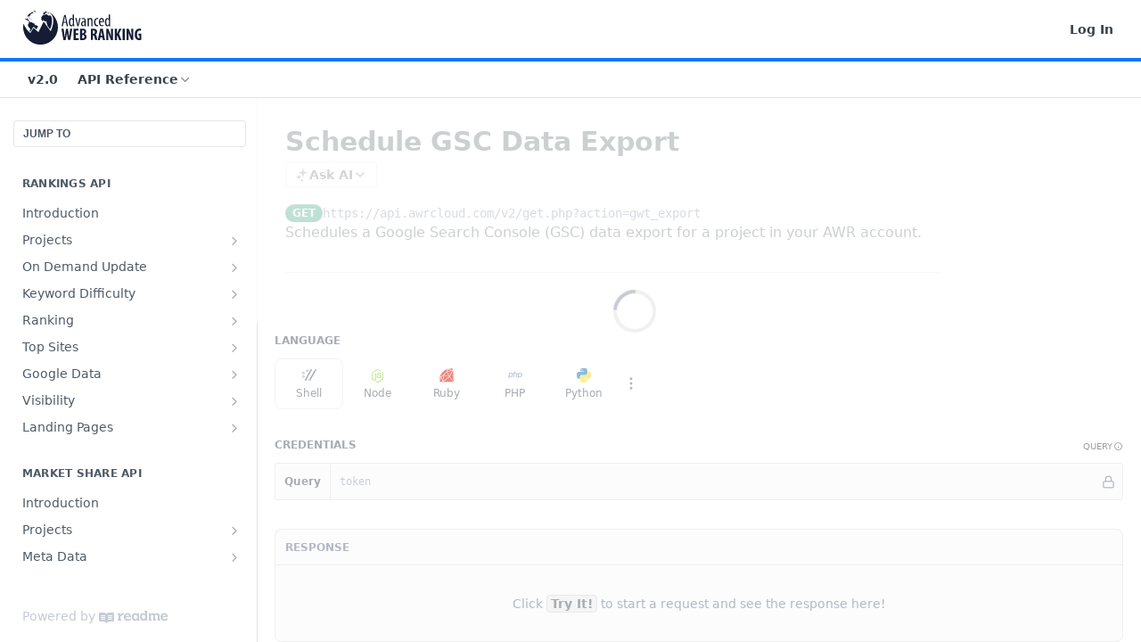

--- FILE ---
content_type: text/html; charset=utf-8
request_url: https://awr.readme.io/reference/export-gwt-data
body_size: 33582
content:
<!DOCTYPE html><html lang="en" style="" data-color-mode="light" class=" useReactApp isRefPage "><head><meta charset="utf-8"><meta name="readme-deploy" content="5.574.0"><meta name="readme-subdomain" content="awr"><meta name="readme-version" content="2.0"><title>Schedule GSC Data Export</title><meta name="description" content="Schedules a Google Search Console (GSC) data export for a project in your AWR account." data-rh="true"><meta property="og:title" content="Schedule GSC Data Export" data-rh="true"><meta property="og:description" content="Schedules a Google Search Console (GSC) data export for a project in your AWR account." data-rh="true"><meta property="og:site_name" content="Advanced Web Ranking"><meta name="twitter:title" content="Schedule GSC Data Export" data-rh="true"><meta name="twitter:description" content="Schedules a Google Search Console (GSC) data export for a project in your AWR account." data-rh="true"><meta name="twitter:card" content="summary_large_image"><meta name="viewport" content="width=device-width, initial-scale=1.0"><meta property="og:image" content="https://cdn.readme.io/og-image/create?type=reference&amp;title=Schedule%20GSC%20Data%20Export&amp;projectTitle=Advanced%20Web%20Ranking&amp;description=Schedules%20a%20Google%20Search%20Console%20(GSC)%20data%20export%20for%20a%20project%20in%20your%20AWR%20account.&amp;logoUrl=https%3A%2F%2Ffiles.readme.io%2Faf5b203be6e5f59bdcce1756cab1dddfa84f33dadc591810b48ecef68a9f4a9b-readme_logo_nou.svg&amp;color=%23007aff&amp;variant=light" data-rh="true"><meta name="twitter:image" content="https://cdn.readme.io/og-image/create?type=reference&amp;title=Schedule%20GSC%20Data%20Export&amp;projectTitle=Advanced%20Web%20Ranking&amp;description=Schedules%20a%20Google%20Search%20Console%20(GSC)%20data%20export%20for%20a%20project%20in%20your%20AWR%20account.&amp;logoUrl=https%3A%2F%2Ffiles.readme.io%2Faf5b203be6e5f59bdcce1756cab1dddfa84f33dadc591810b48ecef68a9f4a9b-readme_logo_nou.svg&amp;color=%23007aff&amp;variant=light" data-rh="true"><meta property="og:image:width" content="1200"><meta property="og:image:height" content="630"><link id="favicon" rel="shortcut icon" href="https://files.readme.io/0c7cf40b369e661f393b34840a0c2e62084886d2aa19c7a3e54136a9da381d2e-small-readme_faviconV2.png" type="image/png"><link rel="canonical" href="https://awr.readme.io/reference/export-gwt-data"><script src="https://cdn.readme.io/public/js/unauthorized-redirect.js?1768577999714"></script><script src="https://cdn.readme.io/public/js/cash-dom.min.js?1768577999714"></script><link data-chunk="Footer" rel="preload" as="style" href="https://cdn.readme.io/public/hub/web/Footer.7ca87f1efe735da787ba.css">
<link data-chunk="RDMD" rel="preload" as="style" href="https://cdn.readme.io/public/hub/web/RDMD.9331f322bb5b573f9d25.css">
<link data-chunk="routes-Reference" rel="preload" as="style" href="https://cdn.readme.io/public/hub/web/routes-Reference.86d5c819e270254cd8c3.css">
<link data-chunk="routes-Reference" rel="preload" as="style" href="https://cdn.readme.io/public/hub/web/6180.75e3fc491ee8103c63a3.css">
<link data-chunk="routes-Reference" rel="preload" as="style" href="https://cdn.readme.io/public/hub/web/8788.4045910b170ecef2a9d6.css">
<link data-chunk="index" rel="preload" as="style" href="https://cdn.readme.io/public/hub/web/index.692323ff49c5ae77d41b.css">
<link data-chunk="Header" rel="preload" as="style" href="https://cdn.readme.io/public/hub/web/Header.3f100d0818bd9a0d962e.css">
<link data-chunk="main" rel="preload" as="style" href="https://cdn.readme.io/public/hub/web/main.2f0b1fcb0624f09ee5e5.css">
<link data-chunk="main" rel="preload" as="style" href="https://cdn.readme.io/public/hub/web/ui-styles.59ec1c636bb8cee5a6ef.css">
<link data-chunk="main" rel="preload" as="script" href="https://cdn.readme.io/public/hub/web/main.c93d062026bd26342f47.js">
<link data-chunk="routes-SuperHub" rel="preload" as="script" href="https://cdn.readme.io/public/hub/web/routes-SuperHub.bcb9b19cff85a0447a37.js">
<link data-chunk="Header" rel="preload" as="script" href="https://cdn.readme.io/public/hub/web/Header.0d0ace64749467b13d58.js">
<link data-chunk="core-icons-chevron-up-down-svg" rel="preload" as="script" href="https://cdn.readme.io/public/hub/web/core-icons.0723410dcfd0b81e45dd.js">
<link data-chunk="index" rel="preload" as="script" href="https://cdn.readme.io/public/hub/web/3766.649eaa2b700c2449e689.js">
<link data-chunk="index" rel="preload" as="script" href="https://cdn.readme.io/public/hub/web/6306.d91105b49ef3f33e4212.js">
<link data-chunk="index" rel="preload" as="script" href="https://cdn.readme.io/public/hub/web/6083.a6c01ccc57c962adc37b.js">
<link data-chunk="index" rel="preload" as="script" href="https://cdn.readme.io/public/hub/web/index.3aec959670cda5d8a082.js">
<link data-chunk="routes-Reference" rel="preload" as="script" href="https://cdn.readme.io/public/hub/web/6123.a2ef3290db790599acca.js">
<link data-chunk="routes-Reference" rel="preload" as="script" href="https://cdn.readme.io/public/hub/web/3781.e78b96a01630dde138be.js">
<link data-chunk="routes-Reference" rel="preload" as="script" href="https://cdn.readme.io/public/hub/web/8424.7ca51ba764db137ea058.js">
<link data-chunk="routes-Reference" rel="preload" as="script" href="https://cdn.readme.io/public/hub/web/6563.536d53a51a39205d3d9b.js">
<link data-chunk="routes-Reference" rel="preload" as="script" href="https://cdn.readme.io/public/hub/web/6146.f99bcbc8d654cc36d7c8.js">
<link data-chunk="routes-Reference" rel="preload" as="script" href="https://cdn.readme.io/public/hub/web/6652.3900ee39f7cfe0a89511.js">
<link data-chunk="routes-Reference" rel="preload" as="script" href="https://cdn.readme.io/public/hub/web/8836.dbe2a8b6a6809625282d.js">
<link data-chunk="routes-Reference" rel="preload" as="script" href="https://cdn.readme.io/public/hub/web/4838.c74165d2540902b5353d.js">
<link data-chunk="routes-Reference" rel="preload" as="script" href="https://cdn.readme.io/public/hub/web/1714.47dd87388e28e3b0bf2b.js">
<link data-chunk="routes-Reference" rel="preload" as="script" href="https://cdn.readme.io/public/hub/web/9947.08b2610863d170f1b6c7.js">
<link data-chunk="routes-Reference" rel="preload" as="script" href="https://cdn.readme.io/public/hub/web/9809.7cc3cc6dfee6b778fdc5.js">
<link data-chunk="routes-Reference" rel="preload" as="script" href="https://cdn.readme.io/public/hub/web/1380.4581c35aa2367221e97b.js">
<link data-chunk="routes-Reference" rel="preload" as="script" href="https://cdn.readme.io/public/hub/web/957.2b5aa0d44de06925bd70.js">
<link data-chunk="routes-Reference" rel="preload" as="script" href="https://cdn.readme.io/public/hub/web/9602.0996aab4704854756684.js">
<link data-chunk="routes-Reference" rel="preload" as="script" href="https://cdn.readme.io/public/hub/web/9861.bcb86737af312c75368a.js">
<link data-chunk="routes-Reference" rel="preload" as="script" href="https://cdn.readme.io/public/hub/web/4371.a07eb89a6bac0447c776.js">
<link data-chunk="routes-Reference" rel="preload" as="script" href="https://cdn.readme.io/public/hub/web/6349.d9da5fd0043c55243e87.js">
<link data-chunk="routes-Reference" rel="preload" as="script" href="https://cdn.readme.io/public/hub/web/5496.257552460969011bd54a.js">
<link data-chunk="routes-Reference" rel="preload" as="script" href="https://cdn.readme.io/public/hub/web/8788.a298145347768f6e8961.js">
<link data-chunk="routes-Reference" rel="preload" as="script" href="https://cdn.readme.io/public/hub/web/3463.b43baf29dc18ca607ee6.js">
<link data-chunk="routes-Reference" rel="preload" as="script" href="https://cdn.readme.io/public/hub/web/9711.6d6bb79d779138d9ffc5.js">
<link data-chunk="routes-Reference" rel="preload" as="script" href="https://cdn.readme.io/public/hub/web/6180.2d4fae14177ad9bf28ea.js">
<link data-chunk="routes-Reference" rel="preload" as="script" href="https://cdn.readme.io/public/hub/web/9819.1dae18aeff002cf5bfcf.js">
<link data-chunk="routes-Reference" rel="preload" as="script" href="https://cdn.readme.io/public/hub/web/8749.b3e7d5771ae865344c6e.js">
<link data-chunk="routes-Reference" rel="preload" as="script" href="https://cdn.readme.io/public/hub/web/routes-Reference.6220ee7be2a5962d4d51.js">
<link data-chunk="RDMD" rel="preload" as="script" href="https://cdn.readme.io/public/hub/web/5492.8d1484b0863f28c489d8.js">
<link data-chunk="RDMD" rel="preload" as="script" href="https://cdn.readme.io/public/hub/web/8075.0be98a9a012c59b7ace8.js">
<link data-chunk="RDMD" rel="preload" as="script" href="https://cdn.readme.io/public/hub/web/1165.43f3ae350454e5be0043.js">
<link data-chunk="RDMD" rel="preload" as="script" href="https://cdn.readme.io/public/hub/web/RDMD.919251738abc9bfd483d.js">
<link data-chunk="Footer" rel="preload" as="script" href="https://cdn.readme.io/public/hub/web/Footer.9f1a3307d1d61765d9bb.js">
<link data-chunk="main" rel="stylesheet" href="https://cdn.readme.io/public/hub/web/ui-styles.59ec1c636bb8cee5a6ef.css">
<link data-chunk="main" rel="stylesheet" href="https://cdn.readme.io/public/hub/web/main.2f0b1fcb0624f09ee5e5.css">
<link data-chunk="Header" rel="stylesheet" href="https://cdn.readme.io/public/hub/web/Header.3f100d0818bd9a0d962e.css">
<link data-chunk="index" rel="stylesheet" href="https://cdn.readme.io/public/hub/web/index.692323ff49c5ae77d41b.css">
<link data-chunk="routes-Reference" rel="stylesheet" href="https://cdn.readme.io/public/hub/web/8788.4045910b170ecef2a9d6.css">
<link data-chunk="routes-Reference" rel="stylesheet" href="https://cdn.readme.io/public/hub/web/6180.75e3fc491ee8103c63a3.css">
<link data-chunk="routes-Reference" rel="stylesheet" href="https://cdn.readme.io/public/hub/web/routes-Reference.86d5c819e270254cd8c3.css">
<link data-chunk="RDMD" rel="stylesheet" href="https://cdn.readme.io/public/hub/web/RDMD.9331f322bb5b573f9d25.css">
<link data-chunk="Footer" rel="stylesheet" href="https://cdn.readme.io/public/hub/web/Footer.7ca87f1efe735da787ba.css"><!-- CUSTOM CSS--><style title="rm-custom-css">:root{--project-color-primary:#007aff;--project-color-inverse:#fff;--recipe-button-color:#007aff;--recipe-button-color-hover:#004999;--recipe-button-color-active:#003166;--recipe-button-color-focus:rgba(0, 122, 255, 0.25);--recipe-button-color-disabled:#cce4ff}[id=enterprise] .ReadMeUI[is=AlgoliaSearch]{--project-color-primary:#007aff;--project-color-inverse:#fff}a{color:var(--color-link-primary,#007aff)}a:hover{color:var(--color-link-primary-darken-5,#004999)}a.text-muted:hover{color:var(--color-link-primary,#007aff)}.btn.btn-primary{background-color:#007aff}.btn.btn-primary:hover{background-color:#004999}.theme-line #hub-landing-top h2{color:#007aff}#hub-landing-top .btn:hover{color:#007aff}.theme-line #hub-landing-top .btn:hover{color:#fff}.theme-solid header#hub-header #header-top{background-color:#007aff}.theme-solid.header-gradient header#hub-header #header-top{background:linear-gradient(to bottom,#007aff,#0055b3)}.theme-solid.header-custom header#hub-header #header-top{background-image:url(undefined)}.theme-line header#hub-header #header-top{border-bottom-color:#007aff}.theme-line header#hub-header #header-top .btn{background-color:#007aff}header#hub-header #header-top #header-logo{width:134px;height:40px;margin-top:0;background-image:url(https://files.readme.io/af5b203be6e5f59bdcce1756cab1dddfa84f33dadc591810b48ecef68a9f4a9b-readme_logo_nou.svg)}#hub-subheader-parent #hub-subheader .hub-subheader-breadcrumbs .dropdown-menu a:hover{background-color:#007aff}#subheader-links a.active{color:#007aff!important;box-shadow:inset 0 -2px 0 #007aff}#subheader-links a:hover{color:#007aff!important;box-shadow:inset 0 -2px 0 #007aff;opacity:.7}.discussion .submit-vote.submit-vote-parent.voted a.submit-vote-button{background-color:#007aff}section#hub-discuss .discussion a .discuss-body h4{color:#007aff}section#hub-discuss .discussion a:hover .discuss-body h4{color:#004999}#hub-subheader-parent #hub-subheader.sticky-header.sticky{border-bottom-color:#007aff}#hub-subheader-parent #hub-subheader.sticky-header.sticky .search-box{border-bottom-color:#007aff}#hub-search-results h3 em{color:#007aff}.main_background,.tag-item{background:#007aff!important}.main_background:hover{background:#004999!important}.main_color{color:#007aff!important}.border_bottom_main_color{border-bottom:2px solid #007aff}.main_color_hover:hover{color:#007aff!important}section#hub-discuss h1{color:#007aff}#hub-reference .hub-api .api-definition .api-try-it-out.active{border-color:#007aff;background-color:#007aff}#hub-reference .hub-api .api-definition .api-try-it-out.active:hover{background-color:#004999;border-color:#004999}#hub-reference .hub-api .api-definition .api-try-it-out:hover{border-color:#007aff;color:#007aff}#hub-reference .hub-reference .logs .logs-empty .logs-login-button,#hub-reference .hub-reference .logs .logs-login .logs-login-button{background-color:var(--project-color-primary,#007aff);border-color:var(--project-color-primary,#007aff)}#hub-reference .hub-reference .logs .logs-empty .logs-login-button:hover,#hub-reference .hub-reference .logs .logs-login .logs-login-button:hover{background-color:#004999;border-color:#004999}#hub-reference .hub-reference .logs .logs-empty>svg>path,#hub-reference .hub-reference .logs .logs-login>svg>path{fill:#007aff;fill:var(--project-color-primary,#007aff)}#hub-reference .hub-reference .logs:last-child .logs-empty,#hub-reference .hub-reference .logs:last-child .logs-login{margin-bottom:35px}#hub-reference .hub-reference .hub-reference-section .hub-reference-left header .hub-reference-edit:hover{color:#007aff}.main-color-accent{border-bottom:3px solid #007aff;padding-bottom:8px}</style><meta name="loadedProject" content="awr"><script>var storedColorMode = `light` === 'system' ? window.localStorage.getItem('color-scheme') : `light`
document.querySelector('[data-color-mode]').setAttribute('data-color-mode', storedColorMode)</script><script id="config" type="application/json" data-json="{&quot;algoliaIndex&quot;:&quot;readme_search_v2&quot;,&quot;amplitude&quot;:{&quot;apiKey&quot;:&quot;dc8065a65ef83d6ad23e37aaf014fc84&quot;,&quot;enabled&quot;:true},&quot;asset_url&quot;:&quot;https://cdn.readme.io&quot;,&quot;domain&quot;:&quot;readme.io&quot;,&quot;domainFull&quot;:&quot;https://dash.readme.com&quot;,&quot;encryptedLocalStorageKey&quot;:&quot;ekfls-2025-03-27&quot;,&quot;fullstory&quot;:{&quot;enabled&quot;:true,&quot;orgId&quot;:&quot;FSV9A&quot;},&quot;git&quot;:{&quot;sync&quot;:{&quot;bitbucket&quot;:{&quot;installationLink&quot;:&quot;https://developer.atlassian.com/console/install/310151e6-ca1a-4a44-9af6-1b523fea0561?signature=AYABeMn9vqFkrg%2F1DrJAQxSyVf4AAAADAAdhd3Mta21zAEthcm46YXdzOmttczp1cy13ZXN0LTI6NzA5NTg3ODM1MjQzOmtleS83MDVlZDY3MC1mNTdjLTQxYjUtOWY5Yi1lM2YyZGNjMTQ2ZTcAuAECAQB4IOp8r3eKNYw8z2v%2FEq3%2FfvrZguoGsXpNSaDveR%2FF%2Fo0BHUxIjSWx71zNK2RycuMYSgAAAH4wfAYJKoZIhvcNAQcGoG8wbQIBADBoBgkqhkiG9w0BBwEwHgYJYIZIAWUDBAEuMBEEDOJgARbqndU9YM%2FRdQIBEIA7unpCah%2BIu53NA72LkkCDhNHOv%2BgRD7agXAO3jXqw0%2FAcBOB0%2F5LmpzB5f6B1HpkmsAN2i2SbsFL30nkAB2F3cy1rbXMAS2Fybjphd3M6a21zOmV1LXdlc3QtMTo3MDk1ODc4MzUyNDM6a2V5LzQ2MzBjZTZiLTAwYzMtNGRlMi04NzdiLTYyN2UyMDYwZTVjYwC4AQICAHijmwVTMt6Oj3F%2B0%2B0cVrojrS8yZ9ktpdfDxqPMSIkvHAGT%[base64]%2BMHwGCSqGSIb3DQEHBqBvMG0CAQAwaAYJKoZIhvcNAQcBMB4GCWCGSAFlAwQBLjARBAzzWhThsIgJwrr%2FY2ECARCAOxoaW9pob21lweyAfrIm6Fw7gd8D%2B%2F8LHk4rl3jjULDM35%2FVPuqBrqKunYZSVCCGNGB3RqpQJr%2FasASiAgAAAAAMAAAQAAAAAAAAAAAAAAAAAEokowLKsF1tMABEq%2BKNyJP%2F%2F%2F%2F%2FAAAAAQAAAAAAAAAAAAAAAQAAADJLzRcp6MkqKR43PUjOiRxxbxXYhLc6vFXEutK3%2BQ71yuPq4dC8pAHruOVQpvVcUSe8dptV8c7wR8BTJjv%2F%2FNe8r0g%3D&amp;product=bitbucket&quot;}}},&quot;metrics&quot;:{&quot;billingCronEnabled&quot;:&quot;true&quot;,&quot;dashUrl&quot;:&quot;https://m.readme.io&quot;,&quot;defaultUrl&quot;:&quot;https://m.readme.io&quot;,&quot;exportMaxRetries&quot;:12,&quot;wsUrl&quot;:&quot;wss://m.readme.io&quot;},&quot;micro&quot;:{&quot;baseUrl&quot;:&quot;https://micro-beta.readme.com&quot;},&quot;proxyUrl&quot;:&quot;https://try.readme.io&quot;,&quot;readmeRecaptchaSiteKey&quot;:&quot;6LesVBYpAAAAAESOCHOyo2kF9SZXPVb54Nwf3i2x&quot;,&quot;releaseVersion&quot;:&quot;5.574.0&quot;,&quot;reservedWords&quot;:{&quot;tools&quot;:[&quot;execute-request&quot;,&quot;get-code-snippet&quot;,&quot;get-endpoint&quot;,&quot;get-request-body&quot;,&quot;get-response-schema&quot;,&quot;get-server-variables&quot;,&quot;list-endpoints&quot;,&quot;list-security-schemes&quot;,&quot;list-specs&quot;,&quot;search-specs&quot;,&quot;search&quot;,&quot;fetch&quot;]},&quot;sentry&quot;:{&quot;dsn&quot;:&quot;https://3bbe57a973254129bcb93e47dc0cc46f@o343074.ingest.sentry.io/2052166&quot;,&quot;enabled&quot;:true},&quot;shMigration&quot;:{&quot;promoVideo&quot;:&quot;&quot;,&quot;forceWaitlist&quot;:false,&quot;migrationPreview&quot;:false},&quot;sslBaseDomain&quot;:&quot;readmessl.com&quot;,&quot;sslGenerationService&quot;:&quot;ssl.readmessl.com&quot;,&quot;stripePk&quot;:&quot;pk_live_5103PML2qXbDukVh7GDAkQoR4NSuLqy8idd5xtdm9407XdPR6o3bo663C1ruEGhXJjpnb2YCpj8EU1UvQYanuCjtr00t1DRCf2a&quot;,&quot;superHub&quot;:{&quot;newProjectsEnabled&quot;:true},&quot;wootric&quot;:{&quot;accountToken&quot;:&quot;NPS-122b75a4&quot;,&quot;enabled&quot;:true}}"></script></head><body class="body-none theme-line header-solid header-bg-size-auto header-bg-pos-tl header-overlay-triangles reference-layout-row lumosity-normal hub-full"><div id="ssr-top"></div><div id="ssr-main"><div class="App ThemeContext ThemeContext_dark ThemeContext_classic ThemeContext_line" style="--color-primary:#007aff;--color-primary-inverse:#fff;--color-primary-alt:#0055b3;--color-primary-darken-10:#0062cc;--color-primary-darken-20:#004999;--color-primary-alpha-25:rgba(0, 122, 255, 0.25);--color-link-primary:#007aff;--color-link-primary-darken-5:#006ee6;--color-link-primary-darken-10:#0062cc;--color-link-primary-darken-20:#004999;--color-link-primary-alpha-50:rgba(0, 122, 255, 0.5);--color-link-primary-alpha-25:rgba(0, 122, 255, 0.25);--color-link-background:rgba(0, 122, 255, 0.09);--color-link-text:#fff;--color-login-link:#018ef5;--color-login-link-text:#fff;--color-login-link-darken-10:#0171c2;--color-login-link-primary-alpha-50:rgba(1, 142, 245, 0.5)"><div class="ContentWithOwlbotx4PaFDoA1KMz"><div class="ContentWithOwlbot-content2X1XexaN8Lf2"><header class="Header3zzata9F_ZPQ rm-Header_classic rm-Header Header-links-buttons"><div class="rm-Header-top Header-topuTMpygDG4e1V Header-top_classic3g7Q6zoBy8zh"><div class="rm-Container rm-Container_flex"><div style="outline:none" tabindex="-1"><a href="#content" target="_self" class="Button Button_md rm-JumpTo Header-jumpTo3IWKQXmhSI5D Button_primary">Jump to Content</a></div><div class="rm-Header-left Header-leftADQdGVqx1wqU"><a class="rm-Logo Header-logo1Xy41PtkzbdG" href="/reference" target="_self"><img alt="Advanced Web Ranking" class="rm-Logo-img rm-Logo-img_lg Header-logo-img3YvV4lcGKkeb" src="https://files.readme.io/af5b203be6e5f59bdcce1756cab1dddfa84f33dadc591810b48ecef68a9f4a9b-readme_logo_nou.svg"/></a></div><div class="rm-Header-left Header-leftADQdGVqx1wqU Header-left_mobile1RG-X93lx6PF"><div><button aria-label="Toggle navigation menu" class="icon-menu menu3d6DYNDa3tk5" type="button"></button><div class=""><div class="Flyout95xhYIIoTKtc undefined rm-Flyout" data-testid="flyout"><div class="MobileFlyout1hHJpUd-nYkd"><a aria-current="page" class="rm-MobileFlyout-item NavItem-item1gDDTqaXGhm1 NavItem-item_mobile1qG3gd-Mkck-  active" href="/reference" target="_self"><i class="icon-references NavItem-badge1qOxpfTiALoz rm-Header-bottom-link-icon"></i><span class="NavItem-textSlZuuL489uiw">API Reference</span></a><div class="NavItem-item1gDDTqaXGhm1 NavItem-item_inactiveMQoyhN045qAn">v<!-- -->2.0</div><hr class="MobileFlyout-divider10xf7R2X1MeW"/><a class="rm-MobileFlyout-item NavItem-item1gDDTqaXGhm1 NavItem-item_mobile1qG3gd-Mkck- NavItem_dropdown-muted1xJVuczwGc74" href="/login?redirect_uri=/reference/export-gwt-data" target="_self" to="/login?redirect_uri=/reference/export-gwt-data">Log In</a><a class="MobileFlyout-logo3Lq1eTlk1K76 Header-logo1Xy41PtkzbdG rm-Logo" href="/reference" target="_self"><img alt="Advanced Web Ranking" class="Header-logo-img3YvV4lcGKkeb rm-Logo-img" src="https://files.readme.io/af5b203be6e5f59bdcce1756cab1dddfa84f33dadc591810b48ecef68a9f4a9b-readme_logo_nou.svg"/></a></div></div></div></div><div class="Header-left-nav2xWPWMNHOGf_"><i aria-hidden="true" class="icon-references Header-left-nav-icon10glJKFwewOv"></i>API Reference</div></div><div class="rm-Header-right Header-right21PC2XTT6aMg"><span class="Header-right_desktop14ja01RUQ7HE"><a href="/login?redirect_uri=/reference/export-gwt-data" target="_self" class="Button Button_md Header-link2tXYTgXq85zW NavItem2xSfFaVqfRjy NavItem_mdrYO3ChA2kYvP rm-Header-top-link rm-Header-top-link_login Button_primary_ghost Button_primary">Log In</a></span><div class="Header-searchtb6Foi0-D9Vx"><button aria-label="Search ⌘k" class="rm-SearchToggle" data-symbol="⌘"><div class="rm-SearchToggle-icon icon-search1"></div></button></div></div></div></div><div class="Header-bottom2eLKOFXMEmh5 Header-bottom_classic rm-Header-bottom"><div class="rm-Container rm-Container_flex"><nav aria-label="Primary navigation" class="Header-leftADQdGVqx1wqU Header-subnavnVH8URdkgvEl" role="navigation"><span class="Truncate1OzxBYrNNfH3 NavItem2xSfFaVqfRjy NavItem_inactive1YE6SGanIJp5 rm-Header-bottom-link" style="--Truncate-max-width:150px">v2.0</span><div class="rm-NavLinksDropdown Dropdown Dropdown_closed" data-testid="dropdown-container"><div class="Dropdown-toggle" aria-haspopup="dialog"><button class="rm-Header-link rm-Header-bottom-link NavItem2xSfFaVqfRjy Button Button_slate_text Button_md" type="button"><span>API Reference</span><i class="NavItem-chevron3ZtU4bd1q5sy icon-chevron-down"></i></button></div></div></nav><button align="center" justify="between" style="--flex-gap:var(--xs)" class="Button Button_sm Flex Flex_row MobileSubnav1DsTfasXloM2 Button_contrast Button_contrast_outline" type="button"><span class="Button-label">Schedule GSC Data Export</span><span class="IconWrapper Icon-wrapper2z2wVIeGsiUy"><svg fill="none" viewBox="0 0 24 24" class="Icon Icon3_D2ysxFZ_ll Icon-svg2Lm7f6G9Ly5a" data-name="chevron-up-down" role="img" style="--icon-color:inherit;--icon-size:inherit;--icon-stroke-width:2px"><path stroke="currentColor" stroke-linecap="round" stroke-linejoin="round" d="m6 16 6 6 6-6M18 8l-6-6-6 6" class="icon-stroke-width"></path></svg></span></button></div></div><div class="hub-search-results--reactApp " id="hub-search-results"><div class="hub-container"><div class="modal-backdrop show-modal rm-SearchModal" role="button" tabindex="0"></div></div></div></header><main class="rm-ReferenceMain rm-Container rm-Container_flex loading" id="Explorer"><nav aria-label="Secondary navigation" class="rm-Sidebar hub-sidebar reference-redesign Nav3C5f8FcjkaHj" id="reference-sidebar" role="navigation"><div class="Main-QuickNav-container1OiLvjSDusO6"><button aria-keyshortcuts="Control+/ Meta+/" class="QuickNav1q-OoMjiX_Yr QuickNav-button2KzlQbz5Pm2Y">JUMP TO</button></div><div class="Sidebar1t2G1ZJq-vU1 rm-Sidebar hub-sidebar-content"><section class="Sidebar-listWrapper6Q9_yUrG906C rm-Sidebar-section"><h2 class="Sidebar-headingTRQyOa2pk0gh rm-Sidebar-heading">RANKINGS API</h2><ul class="Sidebar-list_sidebarLayout3RaX72iQNOEI Sidebar-list3cZWQLaBf9k8 rm-Sidebar-list"><li class="Sidebar-item23D-2Kd61_k3"><a class="Sidebar-link2Dsha-r-GKh2 childless text-wrap rm-Sidebar-link" target="_self" href="/reference/getting-started-with-your-api"><span class="Sidebar-link-textLuTE1ySm4Kqn"><span class="Sidebar-link-text_label1gCT_uPnx7Gu">Introduction</span></span></a></li><li class="Sidebar-item23D-2Kd61_k3"><a class="Sidebar-link2Dsha-r-GKh2 Sidebar-link_parent text-wrap rm-Sidebar-link" target="_self" href="/reference/create-project"><span class="Sidebar-link-textLuTE1ySm4Kqn"><span class="Sidebar-link-text_label1gCT_uPnx7Gu">Projects</span></span><button aria-expanded="false" aria-label="Show subpages for Projects" class="Sidebar-link-buttonWrapper3hnFHNku8_BJ" type="button"><i aria-hidden="true" class="Sidebar-link-iconnjiqEiZlPn0W Sidebar-link-expandIcon2yVH6SarI6NW icon-chevron-rightward"></i></button></a><ul class="subpages Sidebar-list3cZWQLaBf9k8 rm-Sidebar-list"><li class="Sidebar-item23D-2Kd61_k3"><a class="Sidebar-link2Dsha-r-GKh2 childless subpage text-wrap rm-Sidebar-link" target="_self" href="/reference/create-project"><span class="Sidebar-link-textLuTE1ySm4Kqn"><span class="Sidebar-link-text_label1gCT_uPnx7Gu">Create Project</span></span><span class="Sidebar-method-container2yBYD-KB_IfC"><span class="rm-APIMethod APIMethod APIMethod_fixedWidth APIMethod_fixedWidth_md APIMethod_post APIMethod_md Sidebar-methodfUM3m6FEWm6w" data-testid="http-method" style="--APIMethod-bg:var(--APIMethod-post-bg-active);--APIMethod-fg:var(--APIMethod-default-fg-active);--APIMethod-bg-active:var(--APIMethod-post-bg-active)">post</span></span><div class="Sidebar-link-buttonWrapper3hnFHNku8_BJ"></div></a></li><li class="Sidebar-item23D-2Kd61_k3"><a class="Sidebar-link2Dsha-r-GKh2 childless subpage text-wrap rm-Sidebar-link" target="_self" href="/reference/update-project"><span class="Sidebar-link-textLuTE1ySm4Kqn"><span class="Sidebar-link-text_label1gCT_uPnx7Gu">Update Project</span></span><span class="Sidebar-method-container2yBYD-KB_IfC"><span class="rm-APIMethod APIMethod APIMethod_fixedWidth APIMethod_fixedWidth_md APIMethod_post APIMethod_md Sidebar-methodfUM3m6FEWm6w" data-testid="http-method" style="--APIMethod-bg:var(--APIMethod-post-bg-active);--APIMethod-fg:var(--APIMethod-default-fg-active);--APIMethod-bg-active:var(--APIMethod-post-bg-active)">post</span></span><div class="Sidebar-link-buttonWrapper3hnFHNku8_BJ"></div></a></li><li class="Sidebar-item23D-2Kd61_k3"><a class="Sidebar-link2Dsha-r-GKh2 childless subpage text-wrap rm-Sidebar-link" target="_self" href="/reference/delete-projects"><span class="Sidebar-link-textLuTE1ySm4Kqn"><span class="Sidebar-link-text_label1gCT_uPnx7Gu">Delete Projects</span></span><span class="Sidebar-method-container2yBYD-KB_IfC"><span class="rm-APIMethod APIMethod APIMethod_fixedWidth APIMethod_fixedWidth_md APIMethod_post APIMethod_md Sidebar-methodfUM3m6FEWm6w" data-testid="http-method" style="--APIMethod-bg:var(--APIMethod-post-bg-active);--APIMethod-fg:var(--APIMethod-default-fg-active);--APIMethod-bg-active:var(--APIMethod-post-bg-active)">post</span></span><div class="Sidebar-link-buttonWrapper3hnFHNku8_BJ"></div></a></li><li class="Sidebar-item23D-2Kd61_k3"><a class="Sidebar-link2Dsha-r-GKh2 childless subpage text-wrap rm-Sidebar-link" target="_self" href="/reference/get-projects"><span class="Sidebar-link-textLuTE1ySm4Kqn"><span class="Sidebar-link-text_label1gCT_uPnx7Gu">Get Projects</span></span><span class="Sidebar-method-container2yBYD-KB_IfC"><span class="rm-APIMethod APIMethod APIMethod_fixedWidth APIMethod_fixedWidth_md APIMethod_get APIMethod_md Sidebar-methodfUM3m6FEWm6w" data-testid="http-method" style="--APIMethod-bg:var(--APIMethod-get-bg-active);--APIMethod-fg:var(--APIMethod-default-fg-active);--APIMethod-bg-active:var(--APIMethod-get-bg-active)">get</span></span><div class="Sidebar-link-buttonWrapper3hnFHNku8_BJ"></div></a></li><li class="Sidebar-item23D-2Kd61_k3"><a class="Sidebar-link2Dsha-r-GKh2 childless subpage text-wrap rm-Sidebar-link" target="_self" href="/reference/get-project-details"><span class="Sidebar-link-textLuTE1ySm4Kqn"><span class="Sidebar-link-text_label1gCT_uPnx7Gu">Get Project Details</span></span><span class="Sidebar-method-container2yBYD-KB_IfC"><span class="rm-APIMethod APIMethod APIMethod_fixedWidth APIMethod_fixedWidth_md APIMethod_get APIMethod_md Sidebar-methodfUM3m6FEWm6w" data-testid="http-method" style="--APIMethod-bg:var(--APIMethod-get-bg-active);--APIMethod-fg:var(--APIMethod-default-fg-active);--APIMethod-bg-active:var(--APIMethod-get-bg-active)">get</span></span><div class="Sidebar-link-buttonWrapper3hnFHNku8_BJ"></div></a></li><li class="Sidebar-item23D-2Kd61_k3"><a class="Sidebar-link2Dsha-r-GKh2 childless subpage text-wrap rm-Sidebar-link" target="_self" href="/reference/get-project-dates"><span class="Sidebar-link-textLuTE1ySm4Kqn"><span class="Sidebar-link-text_label1gCT_uPnx7Gu">Get Project Update Dates</span></span><span class="Sidebar-method-container2yBYD-KB_IfC"><span class="rm-APIMethod APIMethod APIMethod_fixedWidth APIMethod_fixedWidth_md APIMethod_get APIMethod_md Sidebar-methodfUM3m6FEWm6w" data-testid="http-method" style="--APIMethod-bg:var(--APIMethod-get-bg-active);--APIMethod-fg:var(--APIMethod-default-fg-active);--APIMethod-bg-active:var(--APIMethod-get-bg-active)">get</span></span><div class="Sidebar-link-buttonWrapper3hnFHNku8_BJ"></div></a></li><li class="Sidebar-item23D-2Kd61_k3"><a class="Sidebar-link2Dsha-r-GKh2 childless subpage text-wrap rm-Sidebar-link" target="_self" href="/reference/get-project-keywords"><span class="Sidebar-link-textLuTE1ySm4Kqn"><span class="Sidebar-link-text_label1gCT_uPnx7Gu">Get Project Keywords</span></span><span class="Sidebar-method-container2yBYD-KB_IfC"><span class="rm-APIMethod APIMethod APIMethod_fixedWidth APIMethod_fixedWidth_md APIMethod_get APIMethod_md Sidebar-methodfUM3m6FEWm6w" data-testid="http-method" style="--APIMethod-bg:var(--APIMethod-get-bg-active);--APIMethod-fg:var(--APIMethod-default-fg-active);--APIMethod-bg-active:var(--APIMethod-get-bg-active)">get</span></span><div class="Sidebar-link-buttonWrapper3hnFHNku8_BJ"></div></a></li></ul></li><li class="Sidebar-item23D-2Kd61_k3"><a class="Sidebar-link2Dsha-r-GKh2 Sidebar-link_parent text-wrap rm-Sidebar-link" target="_self" href="/reference/estimate-on-demand-updates"><span class="Sidebar-link-textLuTE1ySm4Kqn"><span class="Sidebar-link-text_label1gCT_uPnx7Gu">On Demand Update</span></span><button aria-expanded="false" aria-label="Show subpages for On Demand Update" class="Sidebar-link-buttonWrapper3hnFHNku8_BJ" type="button"><i aria-hidden="true" class="Sidebar-link-iconnjiqEiZlPn0W Sidebar-link-expandIcon2yVH6SarI6NW icon-chevron-rightward"></i></button></a><ul class="subpages Sidebar-list3cZWQLaBf9k8 rm-Sidebar-list"><li class="Sidebar-item23D-2Kd61_k3"><a class="Sidebar-link2Dsha-r-GKh2 childless subpage text-wrap rm-Sidebar-link" target="_self" href="/reference/estimate-on-demand-updates"><span class="Sidebar-link-textLuTE1ySm4Kqn"><span class="Sidebar-link-text_label1gCT_uPnx7Gu">Estimate On Demand Update</span></span><span class="Sidebar-method-container2yBYD-KB_IfC"><span class="rm-APIMethod APIMethod APIMethod_fixedWidth APIMethod_fixedWidth_md APIMethod_get APIMethod_md Sidebar-methodfUM3m6FEWm6w" data-testid="http-method" style="--APIMethod-bg:var(--APIMethod-get-bg-active);--APIMethod-fg:var(--APIMethod-default-fg-active);--APIMethod-bg-active:var(--APIMethod-get-bg-active)">get</span></span><div class="Sidebar-link-buttonWrapper3hnFHNku8_BJ"></div></a></li><li class="Sidebar-item23D-2Kd61_k3"><a class="Sidebar-link2Dsha-r-GKh2 childless subpage text-wrap rm-Sidebar-link" target="_self" href="/reference/request-on-demand-update"><span class="Sidebar-link-textLuTE1ySm4Kqn"><span class="Sidebar-link-text_label1gCT_uPnx7Gu">Request On Demand Update</span></span><span class="Sidebar-method-container2yBYD-KB_IfC"><span class="rm-APIMethod APIMethod APIMethod_fixedWidth APIMethod_fixedWidth_md APIMethod_get APIMethod_md Sidebar-methodfUM3m6FEWm6w" data-testid="http-method" style="--APIMethod-bg:var(--APIMethod-get-bg-active);--APIMethod-fg:var(--APIMethod-default-fg-active);--APIMethod-bg-active:var(--APIMethod-get-bg-active)">get</span></span><div class="Sidebar-link-buttonWrapper3hnFHNku8_BJ"></div></a></li></ul></li><li class="Sidebar-item23D-2Kd61_k3"><a class="Sidebar-link2Dsha-r-GKh2 Sidebar-link_parent text-wrap rm-Sidebar-link" target="_self" href="/reference/estimate-kw-difficulty-update"><span class="Sidebar-link-textLuTE1ySm4Kqn"><span class="Sidebar-link-text_label1gCT_uPnx7Gu">Keyword Difficulty</span></span><button aria-expanded="false" aria-label="Show subpages for Keyword Difficulty" class="Sidebar-link-buttonWrapper3hnFHNku8_BJ" type="button"><i aria-hidden="true" class="Sidebar-link-iconnjiqEiZlPn0W Sidebar-link-expandIcon2yVH6SarI6NW icon-chevron-rightward"></i></button></a><ul class="subpages Sidebar-list3cZWQLaBf9k8 rm-Sidebar-list"><li class="Sidebar-item23D-2Kd61_k3"><a class="Sidebar-link2Dsha-r-GKh2 childless subpage text-wrap rm-Sidebar-link" target="_self" href="/reference/estimate-kw-difficulty-update"><span class="Sidebar-link-textLuTE1ySm4Kqn"><span class="Sidebar-link-text_label1gCT_uPnx7Gu">Estimate KW Difficulty Update</span></span><span class="Sidebar-method-container2yBYD-KB_IfC"><span class="rm-APIMethod APIMethod APIMethod_fixedWidth APIMethod_fixedWidth_md APIMethod_get APIMethod_md Sidebar-methodfUM3m6FEWm6w" data-testid="http-method" style="--APIMethod-bg:var(--APIMethod-get-bg-active);--APIMethod-fg:var(--APIMethod-default-fg-active);--APIMethod-bg-active:var(--APIMethod-get-bg-active)">get</span></span><div class="Sidebar-link-buttonWrapper3hnFHNku8_BJ"></div></a></li><li class="Sidebar-item23D-2Kd61_k3"><a class="Sidebar-link2Dsha-r-GKh2 childless subpage text-wrap rm-Sidebar-link" target="_self" href="/reference/request-kw-difficulty-update"><span class="Sidebar-link-textLuTE1ySm4Kqn"><span class="Sidebar-link-text_label1gCT_uPnx7Gu">Request KW Difficulty Update</span></span><span class="Sidebar-method-container2yBYD-KB_IfC"><span class="rm-APIMethod APIMethod APIMethod_fixedWidth APIMethod_fixedWidth_md APIMethod_get APIMethod_md Sidebar-methodfUM3m6FEWm6w" data-testid="http-method" style="--APIMethod-bg:var(--APIMethod-get-bg-active);--APIMethod-fg:var(--APIMethod-default-fg-active);--APIMethod-bg-active:var(--APIMethod-get-bg-active)">get</span></span><div class="Sidebar-link-buttonWrapper3hnFHNku8_BJ"></div></a></li><li class="Sidebar-item23D-2Kd61_k3"><a class="Sidebar-link2Dsha-r-GKh2 childless subpage text-wrap rm-Sidebar-link" target="_self" href="/reference/get-keyword-difficulty-data"><span class="Sidebar-link-textLuTE1ySm4Kqn"><span class="Sidebar-link-text_label1gCT_uPnx7Gu">Get Keyword Difficulty Data</span></span><span class="Sidebar-method-container2yBYD-KB_IfC"><span class="rm-APIMethod APIMethod APIMethod_fixedWidth APIMethod_fixedWidth_md APIMethod_get APIMethod_md Sidebar-methodfUM3m6FEWm6w" data-testid="http-method" style="--APIMethod-bg:var(--APIMethod-get-bg-active);--APIMethod-fg:var(--APIMethod-default-fg-active);--APIMethod-bg-active:var(--APIMethod-get-bg-active)">get</span></span><div class="Sidebar-link-buttonWrapper3hnFHNku8_BJ"></div></a></li></ul></li><li class="Sidebar-item23D-2Kd61_k3"><a class="Sidebar-link2Dsha-r-GKh2 Sidebar-link_parent text-wrap rm-Sidebar-link" target="_self" href="/reference/export-ranking-data"><span class="Sidebar-link-textLuTE1ySm4Kqn"><span class="Sidebar-link-text_label1gCT_uPnx7Gu">Ranking</span></span><button aria-expanded="false" aria-label="Show subpages for Ranking" class="Sidebar-link-buttonWrapper3hnFHNku8_BJ" type="button"><i aria-hidden="true" class="Sidebar-link-iconnjiqEiZlPn0W Sidebar-link-expandIcon2yVH6SarI6NW icon-chevron-rightward"></i></button></a><ul class="subpages Sidebar-list3cZWQLaBf9k8 rm-Sidebar-list"><li class="Sidebar-item23D-2Kd61_k3"><a class="Sidebar-link2Dsha-r-GKh2 childless subpage text-wrap rm-Sidebar-link" target="_self" href="/reference/export-ranking-data"><span class="Sidebar-link-textLuTE1ySm4Kqn"><span class="Sidebar-link-text_label1gCT_uPnx7Gu">Schedule Ranking Data Export</span></span><span class="Sidebar-method-container2yBYD-KB_IfC"><span class="rm-APIMethod APIMethod APIMethod_fixedWidth APIMethod_fixedWidth_md APIMethod_get APIMethod_md Sidebar-methodfUM3m6FEWm6w" data-testid="http-method" style="--APIMethod-bg:var(--APIMethod-get-bg-active);--APIMethod-fg:var(--APIMethod-default-fg-active);--APIMethod-bg-active:var(--APIMethod-get-bg-active)">get</span></span><div class="Sidebar-link-buttonWrapper3hnFHNku8_BJ"></div></a></li><li class="Sidebar-item23D-2Kd61_k3"><a class="Sidebar-link2Dsha-r-GKh2 childless subpage text-wrap rm-Sidebar-link" target="_self" href="/reference/get-export-data"><span class="Sidebar-link-textLuTE1ySm4Kqn"><span class="Sidebar-link-text_label1gCT_uPnx7Gu">Get Ranking Data Export</span></span><span class="Sidebar-method-container2yBYD-KB_IfC"><span class="rm-APIMethod APIMethod APIMethod_fixedWidth APIMethod_fixedWidth_md APIMethod_get APIMethod_md Sidebar-methodfUM3m6FEWm6w" data-testid="http-method" style="--APIMethod-bg:var(--APIMethod-get-bg-active);--APIMethod-fg:var(--APIMethod-default-fg-active);--APIMethod-bg-active:var(--APIMethod-get-bg-active)">get</span></span><div class="Sidebar-link-buttonWrapper3hnFHNku8_BJ"></div></a></li></ul></li><li class="Sidebar-item23D-2Kd61_k3"><a class="Sidebar-link2Dsha-r-GKh2 Sidebar-link_parent text-wrap rm-Sidebar-link" target="_self" href="/reference/export-top-sites"><span class="Sidebar-link-textLuTE1ySm4Kqn"><span class="Sidebar-link-text_label1gCT_uPnx7Gu">Top Sites</span></span><button aria-expanded="false" aria-label="Show subpages for Top Sites" class="Sidebar-link-buttonWrapper3hnFHNku8_BJ" type="button"><i aria-hidden="true" class="Sidebar-link-iconnjiqEiZlPn0W Sidebar-link-expandIcon2yVH6SarI6NW icon-chevron-rightward"></i></button></a><ul class="subpages Sidebar-list3cZWQLaBf9k8 rm-Sidebar-list"><li class="Sidebar-item23D-2Kd61_k3"><a class="Sidebar-link2Dsha-r-GKh2 childless subpage text-wrap rm-Sidebar-link" target="_self" href="/reference/export-top-sites"><span class="Sidebar-link-textLuTE1ySm4Kqn"><span class="Sidebar-link-text_label1gCT_uPnx7Gu">Schedule Top Sites Export</span></span><span class="Sidebar-method-container2yBYD-KB_IfC"><span class="rm-APIMethod APIMethod APIMethod_fixedWidth APIMethod_fixedWidth_md APIMethod_get APIMethod_md Sidebar-methodfUM3m6FEWm6w" data-testid="http-method" style="--APIMethod-bg:var(--APIMethod-get-bg-active);--APIMethod-fg:var(--APIMethod-default-fg-active);--APIMethod-bg-active:var(--APIMethod-get-bg-active)">get</span></span><div class="Sidebar-link-buttonWrapper3hnFHNku8_BJ"></div></a></li><li class="Sidebar-item23D-2Kd61_k3"><a class="Sidebar-link2Dsha-r-GKh2 childless subpage text-wrap rm-Sidebar-link" target="_self" href="/reference/get-top-sites"><span class="Sidebar-link-textLuTE1ySm4Kqn"><span class="Sidebar-link-text_label1gCT_uPnx7Gu">Get Top Sites</span></span><span class="Sidebar-method-container2yBYD-KB_IfC"><span class="rm-APIMethod APIMethod APIMethod_fixedWidth APIMethod_fixedWidth_md APIMethod_get APIMethod_md Sidebar-methodfUM3m6FEWm6w" data-testid="http-method" style="--APIMethod-bg:var(--APIMethod-get-bg-active);--APIMethod-fg:var(--APIMethod-default-fg-active);--APIMethod-bg-active:var(--APIMethod-get-bg-active)">get</span></span><div class="Sidebar-link-buttonWrapper3hnFHNku8_BJ"></div></a></li></ul></li><li class="Sidebar-item23D-2Kd61_k3"><a class="Sidebar-link2Dsha-r-GKh2 Sidebar-link_parent text-wrap rm-Sidebar-link" target="_self" href="/reference/get-search-volume-data"><span class="Sidebar-link-textLuTE1ySm4Kqn"><span class="Sidebar-link-text_label1gCT_uPnx7Gu">Google Data</span></span><button aria-expanded="false" aria-label="Show subpages for Google Data" class="Sidebar-link-buttonWrapper3hnFHNku8_BJ" type="button"><i aria-hidden="true" class="Sidebar-link-iconnjiqEiZlPn0W Sidebar-link-expandIcon2yVH6SarI6NW icon-chevron-rightward"></i></button></a><ul class="subpages Sidebar-list3cZWQLaBf9k8 rm-Sidebar-list"><li class="Sidebar-item23D-2Kd61_k3"><a class="Sidebar-link2Dsha-r-GKh2 childless subpage text-wrap rm-Sidebar-link" target="_self" href="/reference/get-search-volume-data"><span class="Sidebar-link-textLuTE1ySm4Kqn"><span class="Sidebar-link-text_label1gCT_uPnx7Gu">Get Search Volume Data</span></span><span class="Sidebar-method-container2yBYD-KB_IfC"><span class="rm-APIMethod APIMethod APIMethod_fixedWidth APIMethod_fixedWidth_md APIMethod_get APIMethod_md Sidebar-methodfUM3m6FEWm6w" data-testid="http-method" style="--APIMethod-bg:var(--APIMethod-get-bg-active);--APIMethod-fg:var(--APIMethod-default-fg-active);--APIMethod-bg-active:var(--APIMethod-get-bg-active)">get</span></span><div class="Sidebar-link-buttonWrapper3hnFHNku8_BJ"></div></a></li><li class="Sidebar-item23D-2Kd61_k3"><a class="Sidebar-link2Dsha-r-GKh2 childless subpage text-wrap rm-Sidebar-link" target="_self" href="/reference/get-click-through-rate-data"><span class="Sidebar-link-textLuTE1ySm4Kqn"><span class="Sidebar-link-text_label1gCT_uPnx7Gu">Get CTR Data</span></span><span class="Sidebar-method-container2yBYD-KB_IfC"><span class="rm-APIMethod APIMethod APIMethod_fixedWidth APIMethod_fixedWidth_md APIMethod_get APIMethod_md Sidebar-methodfUM3m6FEWm6w" data-testid="http-method" style="--APIMethod-bg:var(--APIMethod-get-bg-active);--APIMethod-fg:var(--APIMethod-default-fg-active);--APIMethod-bg-active:var(--APIMethod-get-bg-active)">get</span></span><div class="Sidebar-link-buttonWrapper3hnFHNku8_BJ"></div></a></li><li class="Sidebar-item23D-2Kd61_k3"><a aria-current="page" class="Sidebar-link2Dsha-r-GKh2 childless subpage text-wrap rm-Sidebar-link active" target="_self" href="/reference/export-gwt-data"><span class="Sidebar-link-textLuTE1ySm4Kqn"><span class="Sidebar-link-text_label1gCT_uPnx7Gu">Schedule GSC Data Export</span></span><span class="Sidebar-method-container2yBYD-KB_IfC"><span class="rm-APIMethod APIMethod APIMethod_fixedWidth APIMethod_fixedWidth_md APIMethod_get APIMethod_md Sidebar-methodfUM3m6FEWm6w" data-testid="http-method" style="--APIMethod-bg:var(--APIMethod-get-bg-active);--APIMethod-fg:var(--APIMethod-default-fg-active);--APIMethod-bg-active:var(--APIMethod-get-bg-active)">get</span></span><div class="Sidebar-link-buttonWrapper3hnFHNku8_BJ"></div></a></li><li class="Sidebar-item23D-2Kd61_k3"><a class="Sidebar-link2Dsha-r-GKh2 childless subpage text-wrap rm-Sidebar-link" target="_self" href="/reference/get-gwt-export-data"><span class="Sidebar-link-textLuTE1ySm4Kqn"><span class="Sidebar-link-text_label1gCT_uPnx7Gu">Get GSC Data Export</span></span><span class="Sidebar-method-container2yBYD-KB_IfC"><span class="rm-APIMethod APIMethod APIMethod_fixedWidth APIMethod_fixedWidth_md APIMethod_get APIMethod_md Sidebar-methodfUM3m6FEWm6w" data-testid="http-method" style="--APIMethod-bg:var(--APIMethod-get-bg-active);--APIMethod-fg:var(--APIMethod-default-fg-active);--APIMethod-bg-active:var(--APIMethod-get-bg-active)">get</span></span><div class="Sidebar-link-buttonWrapper3hnFHNku8_BJ"></div></a></li></ul></li><li class="Sidebar-item23D-2Kd61_k3"><a class="Sidebar-link2Dsha-r-GKh2 Sidebar-link_parent text-wrap rm-Sidebar-link" target="_self" href="/reference/export-visibility-data"><span class="Sidebar-link-textLuTE1ySm4Kqn"><span class="Sidebar-link-text_label1gCT_uPnx7Gu">Visibility</span></span><button aria-expanded="false" aria-label="Show subpages for Visibility" class="Sidebar-link-buttonWrapper3hnFHNku8_BJ" type="button"><i aria-hidden="true" class="Sidebar-link-iconnjiqEiZlPn0W Sidebar-link-expandIcon2yVH6SarI6NW icon-chevron-rightward"></i></button></a><ul class="subpages Sidebar-list3cZWQLaBf9k8 rm-Sidebar-list"><li class="Sidebar-item23D-2Kd61_k3"><a class="Sidebar-link2Dsha-r-GKh2 childless subpage text-wrap rm-Sidebar-link" target="_self" href="/reference/export-visibility-data"><span class="Sidebar-link-textLuTE1ySm4Kqn"><span class="Sidebar-link-text_label1gCT_uPnx7Gu">Schedule Visibility Data Export</span></span><span class="Sidebar-method-container2yBYD-KB_IfC"><span class="rm-APIMethod APIMethod APIMethod_fixedWidth APIMethod_fixedWidth_md APIMethod_get APIMethod_md Sidebar-methodfUM3m6FEWm6w" data-testid="http-method" style="--APIMethod-bg:var(--APIMethod-get-bg-active);--APIMethod-fg:var(--APIMethod-default-fg-active);--APIMethod-bg-active:var(--APIMethod-get-bg-active)">get</span></span><div class="Sidebar-link-buttonWrapper3hnFHNku8_BJ"></div></a></li><li class="Sidebar-item23D-2Kd61_k3"><a class="Sidebar-link2Dsha-r-GKh2 childless subpage text-wrap rm-Sidebar-link" target="_self" href="/reference/get-visibility-export"><span class="Sidebar-link-textLuTE1ySm4Kqn"><span class="Sidebar-link-text_label1gCT_uPnx7Gu">Get Visibility Export</span></span><span class="Sidebar-method-container2yBYD-KB_IfC"><span class="rm-APIMethod APIMethod APIMethod_fixedWidth APIMethod_fixedWidth_md APIMethod_get APIMethod_md Sidebar-methodfUM3m6FEWm6w" data-testid="http-method" style="--APIMethod-bg:var(--APIMethod-get-bg-active);--APIMethod-fg:var(--APIMethod-default-fg-active);--APIMethod-bg-active:var(--APIMethod-get-bg-active)">get</span></span><div class="Sidebar-link-buttonWrapper3hnFHNku8_BJ"></div></a></li></ul></li><li class="Sidebar-item23D-2Kd61_k3"><a class="Sidebar-link2Dsha-r-GKh2 Sidebar-link_parent text-wrap rm-Sidebar-link" target="_self" href="/reference/export-landing-pages-data"><span class="Sidebar-link-textLuTE1ySm4Kqn"><span class="Sidebar-link-text_label1gCT_uPnx7Gu">Landing Pages</span></span><button aria-expanded="false" aria-label="Show subpages for Landing Pages" class="Sidebar-link-buttonWrapper3hnFHNku8_BJ" type="button"><i aria-hidden="true" class="Sidebar-link-iconnjiqEiZlPn0W Sidebar-link-expandIcon2yVH6SarI6NW icon-chevron-rightward"></i></button></a><ul class="subpages Sidebar-list3cZWQLaBf9k8 rm-Sidebar-list"><li class="Sidebar-item23D-2Kd61_k3"><a class="Sidebar-link2Dsha-r-GKh2 childless subpage text-wrap rm-Sidebar-link" target="_self" href="/reference/export-landing-pages-data"><span class="Sidebar-link-textLuTE1ySm4Kqn"><span class="Sidebar-link-text_label1gCT_uPnx7Gu">Schedule Landing Pages Export</span></span><span class="Sidebar-method-container2yBYD-KB_IfC"><span class="rm-APIMethod APIMethod APIMethod_fixedWidth APIMethod_fixedWidth_md APIMethod_get APIMethod_md Sidebar-methodfUM3m6FEWm6w" data-testid="http-method" style="--APIMethod-bg:var(--APIMethod-get-bg-active);--APIMethod-fg:var(--APIMethod-default-fg-active);--APIMethod-bg-active:var(--APIMethod-get-bg-active)">get</span></span><div class="Sidebar-link-buttonWrapper3hnFHNku8_BJ"></div></a></li><li class="Sidebar-item23D-2Kd61_k3"><a class="Sidebar-link2Dsha-r-GKh2 childless subpage text-wrap rm-Sidebar-link" target="_self" href="/reference/get-landing-pages-export"><span class="Sidebar-link-textLuTE1ySm4Kqn"><span class="Sidebar-link-text_label1gCT_uPnx7Gu">Get Landing Pages Export</span></span><span class="Sidebar-method-container2yBYD-KB_IfC"><span class="rm-APIMethod APIMethod APIMethod_fixedWidth APIMethod_fixedWidth_md APIMethod_get APIMethod_md Sidebar-methodfUM3m6FEWm6w" data-testid="http-method" style="--APIMethod-bg:var(--APIMethod-get-bg-active);--APIMethod-fg:var(--APIMethod-default-fg-active);--APIMethod-bg-active:var(--APIMethod-get-bg-active)">get</span></span><div class="Sidebar-link-buttonWrapper3hnFHNku8_BJ"></div></a></li></ul></li></ul></section><section class="Sidebar-listWrapper6Q9_yUrG906C rm-Sidebar-section"><h2 class="Sidebar-headingTRQyOa2pk0gh rm-Sidebar-heading">Market Share API</h2><ul class="Sidebar-list_sidebarLayout3RaX72iQNOEI Sidebar-list3cZWQLaBf9k8 rm-Sidebar-list"><li class="Sidebar-item23D-2Kd61_k3"><a class="Sidebar-link2Dsha-r-GKh2 childless text-wrap rm-Sidebar-link" target="_self" href="/reference/introduction-copy"><span class="Sidebar-link-textLuTE1ySm4Kqn"><span class="Sidebar-link-text_label1gCT_uPnx7Gu">Introduction</span></span></a></li><li class="Sidebar-item23D-2Kd61_k3"><a class="Sidebar-link2Dsha-r-GKh2 Sidebar-link_parent text-wrap rm-Sidebar-link" target="_self" href="/reference/get-projects-1"><span class="Sidebar-link-textLuTE1ySm4Kqn"><span class="Sidebar-link-text_label1gCT_uPnx7Gu">Projects</span></span><button aria-expanded="false" aria-label="Show subpages for Projects" class="Sidebar-link-buttonWrapper3hnFHNku8_BJ" type="button"><i aria-hidden="true" class="Sidebar-link-iconnjiqEiZlPn0W Sidebar-link-expandIcon2yVH6SarI6NW icon-chevron-rightward"></i></button></a><ul class="subpages Sidebar-list3cZWQLaBf9k8 rm-Sidebar-list"><li class="Sidebar-item23D-2Kd61_k3"><a class="Sidebar-link2Dsha-r-GKh2 childless subpage text-wrap rm-Sidebar-link" target="_self" href="/reference/get-projects-1"><span class="Sidebar-link-textLuTE1ySm4Kqn"><span class="Sidebar-link-text_label1gCT_uPnx7Gu">Get Projects</span></span><span class="Sidebar-method-container2yBYD-KB_IfC"><span class="rm-APIMethod APIMethod APIMethod_fixedWidth APIMethod_fixedWidth_md APIMethod_get APIMethod_md Sidebar-methodfUM3m6FEWm6w" data-testid="http-method" style="--APIMethod-bg:var(--APIMethod-get-bg-active);--APIMethod-fg:var(--APIMethod-default-fg-active);--APIMethod-bg-active:var(--APIMethod-get-bg-active)">get</span></span><div class="Sidebar-link-buttonWrapper3hnFHNku8_BJ"></div></a></li><li class="Sidebar-item23D-2Kd61_k3"><a class="Sidebar-link2Dsha-r-GKh2 childless subpage text-wrap rm-Sidebar-link" target="_self" href="/reference/get-search-engines"><span class="Sidebar-link-textLuTE1ySm4Kqn"><span class="Sidebar-link-text_label1gCT_uPnx7Gu">Get Search Engines</span></span><span class="Sidebar-method-container2yBYD-KB_IfC"><span class="rm-APIMethod APIMethod APIMethod_fixedWidth APIMethod_fixedWidth_md APIMethod_get APIMethod_md Sidebar-methodfUM3m6FEWm6w" data-testid="http-method" style="--APIMethod-bg:var(--APIMethod-get-bg-active);--APIMethod-fg:var(--APIMethod-default-fg-active);--APIMethod-bg-active:var(--APIMethod-get-bg-active)">get</span></span><div class="Sidebar-link-buttonWrapper3hnFHNku8_BJ"></div></a></li><li class="Sidebar-item23D-2Kd61_k3"><a class="Sidebar-link2Dsha-r-GKh2 childless subpage text-wrap rm-Sidebar-link" target="_self" href="/reference/get-websites"><span class="Sidebar-link-textLuTE1ySm4Kqn"><span class="Sidebar-link-text_label1gCT_uPnx7Gu">Get Websites</span></span><span class="Sidebar-method-container2yBYD-KB_IfC"><span class="rm-APIMethod APIMethod APIMethod_fixedWidth APIMethod_fixedWidth_md APIMethod_get APIMethod_md Sidebar-methodfUM3m6FEWm6w" data-testid="http-method" style="--APIMethod-bg:var(--APIMethod-get-bg-active);--APIMethod-fg:var(--APIMethod-default-fg-active);--APIMethod-bg-active:var(--APIMethod-get-bg-active)">get</span></span><div class="Sidebar-link-buttonWrapper3hnFHNku8_BJ"></div></a></li><li class="Sidebar-item23D-2Kd61_k3"><a class="Sidebar-link2Dsha-r-GKh2 childless subpage text-wrap rm-Sidebar-link" target="_self" href="/reference/get-keyword-groups"><span class="Sidebar-link-textLuTE1ySm4Kqn"><span class="Sidebar-link-text_label1gCT_uPnx7Gu">Get Keyword Groups</span></span><span class="Sidebar-method-container2yBYD-KB_IfC"><span class="rm-APIMethod APIMethod APIMethod_fixedWidth APIMethod_fixedWidth_md APIMethod_get APIMethod_md Sidebar-methodfUM3m6FEWm6w" data-testid="http-method" style="--APIMethod-bg:var(--APIMethod-get-bg-active);--APIMethod-fg:var(--APIMethod-default-fg-active);--APIMethod-bg-active:var(--APIMethod-get-bg-active)">get</span></span><div class="Sidebar-link-buttonWrapper3hnFHNku8_BJ"></div></a></li></ul></li><li class="Sidebar-item23D-2Kd61_k3"><a class="Sidebar-link2Dsha-r-GKh2 Sidebar-link_parent text-wrap rm-Sidebar-link" target="_self" href="/reference/get-meta-data"><span class="Sidebar-link-textLuTE1ySm4Kqn"><span class="Sidebar-link-text_label1gCT_uPnx7Gu">Meta Data</span></span><button aria-expanded="false" aria-label="Show subpages for Meta Data" class="Sidebar-link-buttonWrapper3hnFHNku8_BJ" type="button"><i aria-hidden="true" class="Sidebar-link-iconnjiqEiZlPn0W Sidebar-link-expandIcon2yVH6SarI6NW icon-chevron-rightward"></i></button></a><ul class="subpages Sidebar-list3cZWQLaBf9k8 rm-Sidebar-list"><li class="Sidebar-item23D-2Kd61_k3"><a class="Sidebar-link2Dsha-r-GKh2 childless subpage text-wrap rm-Sidebar-link" target="_self" href="/reference/get-meta-data"><span class="Sidebar-link-textLuTE1ySm4Kqn"><span class="Sidebar-link-text_label1gCT_uPnx7Gu">Get Meta Data</span></span><span class="Sidebar-method-container2yBYD-KB_IfC"><span class="rm-APIMethod APIMethod APIMethod_fixedWidth APIMethod_fixedWidth_md APIMethod_get APIMethod_md Sidebar-methodfUM3m6FEWm6w" data-testid="http-method" style="--APIMethod-bg:var(--APIMethod-get-bg-active);--APIMethod-fg:var(--APIMethod-default-fg-active);--APIMethod-bg-active:var(--APIMethod-get-bg-active)">get</span></span><div class="Sidebar-link-buttonWrapper3hnFHNku8_BJ"></div></a></li><li class="Sidebar-item23D-2Kd61_k3"><a class="Sidebar-link2Dsha-r-GKh2 childless subpage text-wrap rm-Sidebar-link" target="_self" href="/reference/get-domain-keywords"><span class="Sidebar-link-textLuTE1ySm4Kqn"><span class="Sidebar-link-text_label1gCT_uPnx7Gu">Get Domain Keywords</span></span><span class="Sidebar-method-container2yBYD-KB_IfC"><span class="rm-APIMethod APIMethod APIMethod_fixedWidth APIMethod_fixedWidth_md APIMethod_get APIMethod_md Sidebar-methodfUM3m6FEWm6w" data-testid="http-method" style="--APIMethod-bg:var(--APIMethod-get-bg-active);--APIMethod-fg:var(--APIMethod-default-fg-active);--APIMethod-bg-active:var(--APIMethod-get-bg-active)">get</span></span><div class="Sidebar-link-buttonWrapper3hnFHNku8_BJ"></div></a></li><li class="Sidebar-item23D-2Kd61_k3"><a class="Sidebar-link2Dsha-r-GKh2 childless subpage text-wrap rm-Sidebar-link" target="_self" href="/reference/get-domain-urls"><span class="Sidebar-link-textLuTE1ySm4Kqn"><span class="Sidebar-link-text_label1gCT_uPnx7Gu">Get Domain URLs</span></span><span class="Sidebar-method-container2yBYD-KB_IfC"><span class="rm-APIMethod APIMethod APIMethod_fixedWidth APIMethod_fixedWidth_md APIMethod_get APIMethod_md Sidebar-methodfUM3m6FEWm6w" data-testid="http-method" style="--APIMethod-bg:var(--APIMethod-get-bg-active);--APIMethod-fg:var(--APIMethod-default-fg-active);--APIMethod-bg-active:var(--APIMethod-get-bg-active)">get</span></span><div class="Sidebar-link-buttonWrapper3hnFHNku8_BJ"></div></a></li><li class="Sidebar-item23D-2Kd61_k3"><a class="Sidebar-link2Dsha-r-GKh2 childless subpage text-wrap rm-Sidebar-link" target="_self" href="/reference/get-url-keywords"><span class="Sidebar-link-textLuTE1ySm4Kqn"><span class="Sidebar-link-text_label1gCT_uPnx7Gu">Get URL Keywords</span></span><span class="Sidebar-method-container2yBYD-KB_IfC"><span class="rm-APIMethod APIMethod APIMethod_fixedWidth APIMethod_fixedWidth_md APIMethod_get APIMethod_md Sidebar-methodfUM3m6FEWm6w" data-testid="http-method" style="--APIMethod-bg:var(--APIMethod-get-bg-active);--APIMethod-fg:var(--APIMethod-default-fg-active);--APIMethod-bg-active:var(--APIMethod-get-bg-active)">get</span></span><div class="Sidebar-link-buttonWrapper3hnFHNku8_BJ"></div></a></li></ul></li></ul></section><div class="readme-logo" id="readmeLogo">Powered by<!-- --> <a aria-label="ReadMe" href="https://readme.com?ref_src=hub&amp;project=awr" style="color:unset"><i class="icon icon-readme" style="display:inline-block;min-width:71px"></i></a></div></div><button aria-label="Hide sidebar navigation" class="Nav-toggle-collapse39KxgTH727KL" type="button"></button></nav><div class="Article-wrapper"><div align="stretch" class="Flex Flex_row Article-container" justify="between" style="--flex-gap:0;flex-grow:1"><article class="rm-Article" id="content"><header class="headline-container21aRBSn8Bqg6" data-raycast-oas="64e47bfaecf8c80060b22c59:64de36b52d00741ec2f4b319"><div class="headline-container-grid-itemGdPV-VbhShYs headline-container-button-containerdoRPmNS7iaB3"><div id="content-head"><h1 class="Title Title1">Schedule GSC Data Export</h1></div><div class="AIDropdownzmvdRdsNayZl headline-container-ai-dropdown1q98-Ie9cpfI rm-AIDropdown" style="display:flex;justify-content:flex-start;width:100%;margin-bottom:1rem;z-index:50"><div class="Dropdown Dropdown_closed" data-testid="dropdown-container"><button aria-haspopup="dialog" class="Button Button_sm Dropdown-toggle Button_secondary Button_secondary_outline" type="button"><svg aria-hidden="true" class="Sparkle2v30M7Hw3dl4" fill="none" height="16" viewBox="0 0 24 24"><path class="Sparkle-sparklelcqeshUKPe_0 Sparkle-sparkle11cIEtq5vfQYN" d="M13.386 0.544156C13.6474 0.544156 13.8381 0.735298 13.8882 1.00658C14.6014 6.51073 15.375 7.34473 20.8191 7.9473C21.1002 7.9773 21.2914 8.18815 21.2914 8.44958C21.2914 8.71101 21.1002 8.91158 20.8191 8.95187C15.375 9.55444 14.6014 10.388 13.8882 15.8926C13.8381 16.1639 13.6474 16.3447 13.386 16.3447C13.1245 16.3447 12.9342 16.1639 12.894 15.8926C12.1808 10.388 11.3974 9.55444 5.9631 8.95187C5.67167 8.91158 5.48096 8.71058 5.48096 8.44958C5.48096 8.18816 5.67167 7.9773 5.9631 7.9473C11.3871 7.23415 12.1405 6.50087 12.894 1.00658C12.9342 0.735298 13.125 0.544156 13.386 0.544156Z"></path><path class="Sparkle-sparklelcqeshUKPe_0 Sparkle-sparkle21gfJNRShkozs" d="M6.91762 11.9649C6.89747 11.7841 6.76676 11.6636 6.57605 11.6636C6.39519 11.6636 6.26447 11.7841 6.24433 11.9851C5.91305 14.6671 5.79262 14.7374 3.06005 15.1792C2.83933 15.2092 2.70862 15.3198 2.70862 15.5208C2.70862 15.7016 2.83933 15.8221 3.02019 15.8624C5.77247 16.3745 5.91305 16.3646 6.24433 19.0565C6.26447 19.2472 6.39519 19.3779 6.57605 19.3779C6.76676 19.3779 6.89748 19.2472 6.91762 19.0664C7.26905 16.3342 7.36933 16.2438 10.1418 15.8624C10.3226 15.8319 10.4533 15.7016 10.4533 15.5208C10.4533 15.3301 10.3226 15.2092 10.1418 15.1792L10.0872 15.1687C7.36813 14.6468 7.27652 14.6292 6.91762 11.9649Z"></path><path class="Sparkle-sparklelcqeshUKPe_0 Sparkle-sparkle32dBi_09wSJXH" d="M11.6486 18.7555C11.6182 18.6449 11.5577 18.5746 11.4377 18.5746C11.3173 18.5746 11.2564 18.6449 11.2264 18.7555C10.9153 20.4329 10.9354 20.4531 9.1873 20.8045C9.07715 20.8246 8.99658 20.8949 8.99658 21.0153C8.99658 21.1362 9.07715 21.2065 9.18772 21.2262C10.935 21.5781 10.875 21.6179 11.2264 23.2756C11.2569 23.3858 11.3173 23.4561 11.4377 23.4561C11.5582 23.4561 11.6186 23.3858 11.6486 23.2756C12 21.6179 11.9499 21.5776 13.6873 21.2262C13.8082 21.2061 13.8784 21.1358 13.8784 21.0153C13.8784 20.8945 13.8077 20.8246 13.6877 20.8045C11.94 20.4732 11.9597 20.4329 11.6486 18.7555Z"></path><linearGradient id="sparkle-gradient" x1="0%" x2="50%" y1="0%" y2="0%"><stop offset="0%"></stop><stop offset="100%"></stop></linearGradient></svg><span>Ask AI</span><span class="IconWrapper Icon-wrapper2z2wVIeGsiUy"><svg fill="none" viewBox="0 0 24 24" class="Icon Icon3_D2ysxFZ_ll Icon-svg2Lm7f6G9Ly5a" data-name="chevron-down" role="img" style="--icon-color:inherit;--icon-size:inherit;--icon-stroke-width:2px" aria-hidden="true"><path stroke="currentColor" stroke-linecap="round" stroke-linejoin="round" d="m6 9 6 6 6-6" class="icon-stroke-width"></path></svg></span></button></div></div></div><div class="headline-container-article-info2GaOf2jMpV0r"><span class="rm-APIMethod APIMethod APIMethod_get APIMethod_lg headline-container-api-method" data-testid="http-method" style="--APIMethod-bg:var(--APIMethod-get-bg-active);--APIMethod-fg:var(--APIMethod-default-fg-active);--APIMethod-bg-active:var(--APIMethod-get-bg-active)">get</span> <div class="headline-container-article-info-url-container3uJjmBcfpYBE"><span class="headline-container-article-info-url2nV_XrjpFuVQ
                false
                false" data-testid="serverurl" title="https://api.awrcloud.com/v2/get.php?action=gwt_export">https://api.awrcloud.com/v2<!-- -->/get.php?action=gwt_export</span></div><button aria-label="Copy to clipboard" class="Button Button_xs CopyToClipboard1605sk0q8t0p headline-container-article-info-buttonA6rhTTtxN8xn Button_secondary Button_secondary_text Button_uppercase" type="button"><span class="IconWrapper Icon-wrapper2z2wVIeGsiUy"><svg fill="none" viewBox="0 0 24 24" class="Icon Icon3_D2ysxFZ_ll Icon-svg2Lm7f6G9Ly5a" data-name="copy" role="img" style="--icon-color:inherit;--icon-size:inherit;--icon-stroke-width:2px" aria-hidden="true"><path stroke="currentColor" stroke-linecap="round" stroke-linejoin="round" d="M20 9h-9a2 2 0 0 0-2 2v9a2 2 0 0 0 2 2h9a2 2 0 0 0 2-2v-9a2 2 0 0 0-2-2Z" class="icon-stroke-width"></path><path stroke="currentColor" stroke-linecap="round" stroke-linejoin="round" d="M5 15H4a2 2 0 0 1-2-2V4a2 2 0 0 1 2-2h9a2 2 0 0 1 2 2v1" class="icon-stroke-width"></path></svg></span></button></div><div class="rm-Markdown markdown-body grid-item excerptT2m-MzSJGRK7" data-testid="RDMD"><p>Schedules a Google Search Console (GSC) data export for a project in your AWR account.</p></div></header><div class="ModalWrapper" id="response-schema-modal-target"></div></article><div id="ReferencePlayground" class="rm-Playground PlaygroundC7DInM9NFvBg "><section class="Playground-section3VTXuaYZivJK  " data-notranslate="true"><header align="center" class="Flex Flex_row APISectionHeader3LN_-QIR0m7x APISectionHeader_subheading rm-APISectionHeader" justify="between" style="--flex-gap:4px;flex-wrap:wrap"><div class="APISectionHeader-heading4MUMLbp4_nLs">Language</div></header><div class="LanguagePickerSIxXDuYmeYsW rm-LanguagePicker"><div class="LanguagePicker-languages1qVVo_v6AlP9"><button aria-pressed="true" class="LanguagePicker-button1E91woqg9Y0e rm-LanguageButton_active rm-LanguageButton" type="button"><i class="LanguagePicker-button-icon1vy2AqvvY7se icon-curl"><span class="path1"></span><span class="path2"></span><span class="path3"></span><span class="path4"></span><span class="path5"></span><span class="path6"></span><span class="path7"></span><span class="path8"></span></i>Shell</button><button aria-pressed="false" class="LanguagePicker-button1E91woqg9Y0e rm-LanguageButton" type="button"><i class="LanguagePicker-button-icon1vy2AqvvY7se icon-node"><span class="path1"></span><span class="path2"></span><span class="path3"></span><span class="path4"></span><span class="path5"></span><span class="path6"></span><span class="path7"></span><span class="path8"></span></i>Node</button><button aria-pressed="false" class="LanguagePicker-button1E91woqg9Y0e rm-LanguageButton" type="button"><i class="LanguagePicker-button-icon1vy2AqvvY7se icon-ruby"><span class="path1"></span><span class="path2"></span><span class="path3"></span><span class="path4"></span><span class="path5"></span><span class="path6"></span><span class="path7"></span><span class="path8"></span></i>Ruby</button><button aria-pressed="false" class="LanguagePicker-button1E91woqg9Y0e rm-LanguageButton" type="button"><i class="LanguagePicker-button-icon1vy2AqvvY7se icon-php"><span class="path1"></span><span class="path2"></span><span class="path3"></span><span class="path4"></span><span class="path5"></span><span class="path6"></span><span class="path7"></span><span class="path8"></span></i>PHP</button><button aria-pressed="false" class="LanguagePicker-button1E91woqg9Y0e rm-LanguageButton" type="button"><i class="LanguagePicker-button-icon1vy2AqvvY7se icon-python"><span class="path1"></span><span class="path2"></span><span class="path3"></span><span class="path4"></span><span class="path5"></span><span class="path6"></span><span class="path7"></span><span class="path8"></span></i>Python</button><div class="LanguagePicker-divider Dropdown Dropdown_closed" data-testid="dropdown-container"><button aria-label="More Languages" aria-haspopup="dialog" class="Button Button_md LanguagePicker-more2w3Eqm0IH_K7 rm-LanguageButton-more Dropdown-toggle Button_primary_ghost Button_primary" type="button"><span class="IconWrapper Icon-wrapper2z2wVIeGsiUy"><svg fill="none" viewBox="0 0 24 24" class="Icon Icon3_D2ysxFZ_ll Icon-svg2Lm7f6G9Ly5a" data-name="more-vertical" role="img" style="--icon-color:inherit;--icon-size:inherit;--icon-stroke-width:2px" aria-label="More ellipsis"><path stroke="currentColor" stroke-linecap="round" stroke-linejoin="round" d="M12 13a1 1 0 1 0 0-2 1 1 0 0 0 0 2ZM12 6a1 1 0 1 0 0-2 1 1 0 0 0 0 2ZM12 20a1 1 0 1 0 0-2 1 1 0 0 0 0 2Z" class="icon-stroke-width"></path></svg></span></button></div></div></div></section><section class="Playground-section3VTXuaYZivJK  " data-notranslate="true"><section class="APIAuth rm-APIAuth" data-testid="api-auth"><header align="center" class="Flex Flex_row APISectionHeader3LN_-QIR0m7x APISectionHeader_subheading rm-APISectionHeader" justify="between" style="--flex-gap:4px;flex-wrap:wrap"><div class="APISectionHeader-heading4MUMLbp4_nLs">Credentials</div><div translate="no"><div class="Info-infoBadge3luOwOnjfNiR Info-infoBadge_tooltip24vnuq69qR2X" role="button" tabindex="0"><div>Query</div><i aria-label="Information" class="Info-infoBadge-icon1VOz2gcy65SK icon-info1" role="img"></i></div></div></header><section align="stretch" class="Flex Flex_row InputGroup   " justify="between" style="--flex-gap:var(--xs)"><header align="start" class="Flex Flex_row InputGroup-dropdown-parent" justify="between" style="--flex-gap:var(--xs)"><div class="InputGroup-dropdown Dropdown Dropdown_closed" data-testid="dropdown-container"><button class="Button Button_sm InputGroup-button Dropdown-toggle" data-testid="api-auth-security-button" disabled="" aria-haspopup="dialog"><span>Query</span></button></div></header><div class="InputGroup-input-parent " data-testid="auth-input" translate="no"><div class="InputGroup-dropdown-inputs "><input autoComplete="off" class="InputGroup-input " id="APIAuth-token" placeholder="token" required="" spellcheck="false" type="text" value=""/><button aria-label="Hide" class="Button Button_xs rm-APIAuth-lock undefined Button_minimum Button_minimum_text Button_uppercase" type="button"><span class="IconWrapper Icon-wrapper2z2wVIeGsiUy"><svg fill="none" viewBox="0 0 24 24" class="Icon Icon3_D2ysxFZ_ll Icon-svg2Lm7f6G9Ly5a" data-name="lock" role="img" style="--icon-color:inherit;--icon-size:inherit;--icon-stroke-width:2px" aria-hidden="true"><path stroke="currentColor" stroke-linecap="round" stroke-linejoin="round" d="M19 11H5a2 2 0 0 0-2 2v7a2 2 0 0 0 2 2h14a2 2 0 0 0 2-2v-7a2 2 0 0 0-2-2ZM7 11V7a5 5 0 1 1 10 0v4" class="icon-stroke-width"></path></svg></span></button></div></div></section></section></section><section class="Playground-section3VTXuaYZivJK Playground-section_sticky_fBLN0qIkmEd " data-notranslate="true"><section class="APIResponse3FBSi0-qfTQs rm-PlaygroundResponse"><header align="center" class="Flex Flex_row APIResponse-header3Y3zkft15LCF" justify="between" style="--flex-gap:var(--md)"><div><button class="Button Button_xs APIResponse-header-tab31M7P70x-CKu APIResponse-header-tab-active36LB45PMYTuB APIResponse-header-tab-disabled_gfqRzz9FpgZ Button_minimum_ghost Button_minimum Button_uppercase" disabled="" type="button">Response</button></div></header><div align="center" class="Flex Flex_col APIResponse-empty3Qdzfpq_JjNF" justify="between" style="--flex-gap:var(--md)"><div>Click <code class="APIResponse-empty-tryit2H55vIRfRhS3">Try It!</code> to start a request and see the response here!</div></div></section></section></div></div></div><div class="ModalWrapper" id="response-headers-modal-root"></div><div class="ModalWrapper" id="tutorialmodal-root"></div><div class="ModalWrapper QuickNav-modal QuickNav-modal-desktop" id="QuickNav-modal-root"></div><div class="ModalWrapper QuickNav-modal QuickNav-modal-mobile" id="QuickNav-mobile-modal-root"></div></main><footer aria-label="Status banner" class="Footer2U8XAPoGhlgO AppFooter rm-Banners"></footer><div class="ModalWrapper" id="ChatGPT-modal"></div></div></div></div></div><div class="ng-non-bindable"><script id="ssr-props" type="application/json">{"sidebars":{"docs":[],"refs":[{"_id":"64de23c6b0198e000ba0fe47","title":"RANKINGS API","slug":"project-management","order":9999,"reference":true,"project":"5c49cc2227de87004ba2ae95","version":"5c49cc2227de87004ba2ae99","createdAt":"2023-08-17T13:42:30.944Z","__v":0,"pages":[{"_id":"64de23c6b0198e000ba0fe48","api":{"method":"get","url":"","auth":"required","params":[],"examples":{"codes":[]},"results":{"codes":[{"name":"","code":"{}","language":"json","status":200},{"name":"","code":"{}","language":"json","status":400}]}},"title":"Introduction","icon":"","type":"basic","slug":"getting-started-with-your-api","order":0,"isReference":true,"deprecated":false,"hidden":false,"sync_unique":"","link_url":"","link_external":false,"previousSlug":"","category":"64de23c6b0198e000ba0fe47","createdAt":"2023-08-17T13:42:30.964Z","parentDoc":null,"isBodyEmpty":false,"children":[]},{"_id":"64de3236e1a20c1a388b8e0c","api":{"method":"get","url":"","auth":"required","results":{"codes":[{"name":"","code":"{}","language":"json","status":200},{"name":"","code":"{}","language":"json","status":400}]},"params":[],"examples":{"codes":[]}},"title":"Projects","icon":"","type":"basic","slug":"projects","order":1,"isReference":true,"deprecated":false,"hidden":false,"sync_unique":"","link_url":"","link_external":false,"previousSlug":"","category":"64de23c6b0198e000ba0fe47","createdAt":"2023-08-17T14:44:06.732Z","parentDoc":null,"isBodyEmpty":true,"children":[{"_id":"64de3391b23d77181e9165d8","api":{"method":"post","url":"/get.php?action=create","auth":"required","results":{"codes":[{"name":"","code":"{\n  \"response_code\": 0,\n  \"message\": \"OK\"\n}","language":"json","status":200}]},"params":[{"name":"project","type":"string","enumValues":"","default":"My New Project","desc":"The name your project will have in your account. Use URL encoding if you want to add spaces in the name.","required":true,"in":"query","ref":"","_id":"64e335c04b48cd0050c57baa"},{"name":"country","type":"string","enumValues":"","default":"US","desc":"Used for formatting numbers and gathering AdWords country-specific data. Use Alpha-2 codes from: https://en.wikipedia.org/wiki/ISO_3166-1_alpha-2#Officially_assigned_code_elements.","required":false,"in":"query","ref":"","_id":"64e335c04b48cd0050c57bac"},{"name":"depth","type":"int","enumValues":"","default":"2","desc":"The number of pages to be retrieved from search engines. You can specify a number from 1 to 10 (pages).  Leave this field blank to use the default (2 pages).","required":false,"in":"query","ref":"","_id":"64e335c04b48cd0050c57bab"},{"name":"frequency","type":"enum","enumValues":"daily, weekly, biweekly, monthly, ondemand","default":"weekly","desc":"Your project's update frequency.","required":false,"in":"query","ref":"","_id":"64e306fec38bec00152e2063"},{"name":"websites","type":"array_object","enumValues":"","default":"","desc":"","required":true,"in":"body","ref":"website","_id":"64f59b0f4c3c6f001f068f44"},{"name":"keywords","type":"array_object","enumValues":"","default":"","desc":"","required":true,"in":"body","ref":"keyword","_id":"64f59b0f4c3c6f001f068f43"},{"name":"searchengines","type":"object","enumValues":"","default":"","desc":"","required":true,"in":"body","ref":"searchengines","_id":"65042543e822d00ef1424623"}],"examples":{"codes":[]},"apiSetting":"64e47bfaecf8c80060b22c59"},"title":"Create Project","icon":"","type":"endpoint","slug":"create-project","order":0,"isReference":true,"deprecated":false,"hidden":false,"sync_unique":"","link_url":"","link_external":false,"previousSlug":"","parentDoc":"64de3236e1a20c1a388b8e0c","category":"64de23c6b0198e000ba0fe47","createdAt":"2023-08-17T14:49:53.169Z","mdx":{},"isBodyEmpty":true,"children":[]},{"_id":"650441b76223a8083569d0fb","api":{"method":"post","url":"/get.php?action=update","auth":"required","results":{"codes":[{"name":"","code":"{\n  \"response_code\": 0,\n  \"message\": \"OK\"\n}","language":"json","status":200}]},"params":[{"name":"project","type":"string","enumValues":"","default":"","desc":"Your project's name as shown in your AWR account. \u003cbr/> Use URL encoding, for example: \"My Project/DE\" => \"My Project%2FDE\".","required":true,"in":"body","ref":"","_id":"64e24975094054004aeaa076"},{"name":"depth","type":"int","enumValues":"","default":"","desc":"Between 1 and 10 (pages).","required":false,"in":"body","ref":"","_id":"64e24975094054004aeaa073"},{"name":"frequency","type":"enum","enumValues":"daily, weekly, biweekly, monthly, ondemand","default":"","desc":"Your project's update frequency.","required":false,"in":"body","ref":"","_id":"64e24975094054004aeaa072"},{"name":"websites","type":"array_object","enumValues":"","default":"","desc":"","required":false,"in":"body","ref":"website_UPDATE_OPERATION","_id":"64f5be73a9f4e20074733fdd"},{"name":"keywords","type":"array_object","enumValues":"","default":"","desc":"","required":false,"in":"body","ref":"keyword_UPDATE_OPERATION","_id":"64f5be73a9f4e20074733fdc"},{"name":"addSearchengines","type":"object","enumValues":"","default":"","desc":"This allows you to add search engines to your project.","required":false,"in":"body","ref":"searchengines","_id":"64f5be73a9f4e20074733fdb"},{"name":"removeSearchengines","type":"array_object","enumValues":"","default":"","desc":"This allows you to remove search engines from your project.","required":false,"in":"body","ref":"searchengine_DELETE","_id":"65044514ab8ae8115766738a"}],"examples":{"codes":[]},"apiSetting":"64e47bfaecf8c80060b22c59"},"title":"Update Project","icon":"","type":"endpoint","slug":"update-project","order":1,"isReference":true,"deprecated":false,"hidden":false,"sync_unique":"","link_url":"","link_external":false,"previousSlug":"update-project-copy","parentDoc":"64de3236e1a20c1a388b8e0c","category":"64de23c6b0198e000ba0fe47","createdAt":"2023-09-15T11:36:23.871Z","isBodyEmpty":false,"children":[]},{"_id":"64de33e3a12f9515d0db4448","api":{"method":"post","url":"/get.php?action=delete_projects","auth":"required","results":{"codes":[{"name":"","code":"{\n  \"response_code\": 0,\n  \"message\": \"OK\",\n  \"details\": {\n    \"projects\": [\n      {\n        \"name\": \"test\",\n        \"status\": 0\n      }\n    ]\n  }\n}","language":"json","status":200}]},"params":[{"name":"projects","type":"array_object","enumValues":"","default":"","desc":"","required":true,"in":"body","ref":"website_DELETE_call","_id":"64f6d7f9af13a0006967284b"}],"examples":{"codes":[]},"apiSetting":"64e47bfaecf8c80060b22c59"},"title":"Delete Projects","icon":"","type":"endpoint","slug":"delete-projects","order":2,"isReference":true,"deprecated":false,"hidden":false,"sync_unique":"","link_url":"","link_external":false,"previousSlug":"","parentDoc":"64de3236e1a20c1a388b8e0c","category":"64de23c6b0198e000ba0fe47","createdAt":"2023-08-17T14:51:15.966Z","isBodyEmpty":true,"children":[]},{"_id":"64de278af7b068176b0268c5","api":{"method":"get","url":"/get.php?action=projects","auth":"required","results":{"codes":[{"name":"Projects Data","code":"{\n  \"projects\": [\n    {\n      \"name\": \"AWR\",\n      \"id\": \"2\",\n      \"frequency\": \"daily\",\n      \"depth\": \"10\",\n      \"kwcount\": \"128\",\n      \"main_website\": \"advancedwebranking.com\",\n      \"last_updated\": \"2023-09-17\",\n      \"timestamp\": 1694937653\n    },\n    {\n      \"name\": \"chicagolawyer.com\",\n      \"id\": \"853\",\n      \"frequency\": \"ondemand\",\n      \"depth\": \"5\",\n      \"kwcount\": \"1\",\n      \"main_website\": \"chicagolawyer.com\",\n      \"last_updated\": \"2022-10-19\",\n      \"timestamp\": 1674600918\n    },\n    {\n      \"name\": \"www.gsqi.com\",\n      \"id\": \"854\",\n      \"frequency\": \"ondemand\",\n      \"depth\": \"5\",\n      \"kwcount\": \"5\",\n      \"main_website\": \"www.gsqi.com/\",\n      \"last_updated\": \"2022-10-24\",\n      \"timestamp\": 1674600917\n    }\n  ]\n}","language":"json","status":200}]},"params":[],"examples":{"codes":[]},"apiSetting":"64e47bfaecf8c80060b22c59"},"title":"Get Projects","icon":"","type":"endpoint","slug":"get-projects","order":3,"isReference":true,"deprecated":false,"hidden":false,"sync_unique":"","link_url":"","link_external":false,"previousSlug":"","category":"64de23c6b0198e000ba0fe47","createdAt":"2023-08-17T13:58:34.753Z","parentDoc":"64de3236e1a20c1a388b8e0c","isBodyEmpty":true,"children":[]},{"_id":"64de33c62e200520709bcb4d","api":{"method":"get","url":"/get.php?action=details","auth":"required","results":{"codes":[{"code":"{\n  \"project_details\": {\n    \"name\": \"My Project\",\n    \"id\": \"2\",\n    \"frequency\": \"ondemand\",\n    \"depth\": \"5\",\n    \"last_updated\": \"2022-12-14\",\n    \"timestamp\": 1692150320\n  },\n  \"websites\": [\n    {\n      \"name\": \"www.allrecipes.com\",\n      \"color_r\": \"0\",\n      \"color_g\": \"123\",\n      \"color_b\": \"196\",\n      \"index\": \"1\",\n      \"aliases\": [\n        \"allrecipes.com\"\n      ]\n    },\n    {\n      \"name\": \"allbeverages.com\",\n      \"color_r\": \"85\",\n      \"color_g\": \"145\",\n      \"color_b\": \"50\",\n      \"index\": \"1\",\n      \"aliases\": [\n        \"*.allbeverages.com\"\n      ]\n    }\n   ],\n  \"keywords\": [\n    {\n      \"name\": \"seo reports\",\n      \"priority\": \"0\",\n      \"color_r\": \"169\",\n      \"color_g\": \"209\",\n      \"color_b\": \"231\",\n      \"index\": \"9\",\n      \"added_on\": \"2013-04-04\",\n      \"kw_groups\": [\n        \"branded\",\n        \"Group 1\"\n      ]\n    },\n    {\n      \"name\": \"viral content\",\n      \"priority\": \"0\",\n      \"color_r\": \"54\",\n      \"color_g\": \"154\",\n      \"color_b\": \"61\",\n      \"index\": \"2\",\n      \"added_on\": \"2013-04-04\",\n      \"kw_groups\": [\n        \"branded\",\n        \"Group 1\"\n      ]\n    }\n  ],\n  \"searchengines\": [\n    {\n      \"awr_id\": \"2138589785\",\n      \"name\": \"Google\",\n      \"display_name\": \"Google.com Desktop Organic and Places\"\n    },\n    {\n      \"awr_id\": \"-1413568826\",\n      \"name\": \"google|US|New York, NY|en|organic and places|0|0|0\",\n      \"display_name\": \"Google.com New York, NY Desktop Organic and Places\"\n    }\n  ],\n  \"locations\": [\n    {\n      \"type\": \"4\",\n      \"se_group\": \"google\",\n      \"language\": \"en\",\n      \"country\": \"US\",\n      \"location\": \"New York, NY\",\n      \"safe_search\": \"0\",\n      \"search_in_country\": 0,\n      \"search_in_language\": 0,\n      \"search_type\": \"0\",\n      \"search_type_name\": \"Organic And Places\",\n      \"name\": \"google|US|New York, NY|en|organic and places|0|0|0\",\n      \"awr_id\": \"-1413568826\"\n    }\n  ]    \n}","language":"json","status":200}]},"params":[{"name":"project","type":"string","enumValues":"","default":"","desc":"The name of the project from your AWR account.","required":true,"in":"query","ref":"","_id":"64f6e94faf13a000696868dc"}],"examples":{"codes":[]},"apiSetting":"64e47bfaecf8c80060b22c59"},"title":"Get Project Details","icon":"","type":"endpoint","slug":"get-project-details","order":4,"isReference":true,"deprecated":false,"hidden":false,"sync_unique":"","link_url":"","link_external":false,"previousSlug":"","parentDoc":"64de3236e1a20c1a388b8e0c","category":"64de23c6b0198e000ba0fe47","createdAt":"2023-08-17T14:50:46.802Z","isBodyEmpty":true,"children":[]},{"_id":"64de342c23c8a9206f872f98","api":{"method":"get","url":"/get.php?action=get_dates","auth":"required","results":{"codes":[{"name":"","code":"{\n  \"response_code\": 0,\n  \"message\": \"OK\",\n  \"details\": {\n    \"dates\": [\n      {\n        \"date\": \"2013-07-10\",\n        \"depth\": \"5\"\n      },\n      {\n        \"date\": \"2023-08-22\",\n        \"depth\": \"5\"\n      }\n    ]\n  }\n}","language":"json","status":200}]},"params":[{"name":"project","type":"string","enumValues":"","default":"","desc":"The name of the project from your AWR account.","required":true,"in":"query","ref":"","_id":"64e4c8d8949d180045e161cf"}],"examples":{"codes":[]},"apiSetting":"64e47bfaecf8c80060b22c59"},"title":"Get Project Update Dates","icon":"","type":"endpoint","slug":"get-project-dates","order":5,"isReference":true,"deprecated":false,"hidden":false,"sync_unique":"","link_url":"","link_external":false,"previousSlug":"","parentDoc":"64de3236e1a20c1a388b8e0c","category":"64de23c6b0198e000ba0fe47","createdAt":"2023-08-17T14:52:28.665Z","mdx":{},"isBodyEmpty":true,"children":[]},{"_id":"64de34265793c51934972f96","api":{"method":"get","url":"/get.php?action=get_keywords","auth":"required","results":{"codes":[{"code":"","language":"http","status":200}]},"params":[{"name":"projectId","type":"int","enumValues":"","default":"-1","desc":"-1 for All Projects or a project id returned by \u003ca href=\"https://awr.readme.io/reference/get-projects\">Get Projects\u003c/a>.","required":true,"in":"query","ref":"","_id":"64e4c7df6686100051402ee9"},{"name":"mode","type":"enum","enumValues":"download, plain","default":"plain","desc":"Whether to trigger a file download or return a plain text response","required":false,"in":"query","ref":"","_id":"670cde0e3eaba3001276b5f5"}],"examples":{"codes":[]},"apiSetting":"64e47bfaecf8c80060b22c59"},"title":"Get Project Keywords","icon":"","type":"endpoint","slug":"get-project-keywords","order":6,"isReference":true,"deprecated":false,"hidden":false,"sync_unique":"","link_url":"","link_external":false,"previousSlug":"","parentDoc":"64de3236e1a20c1a388b8e0c","category":"64de23c6b0198e000ba0fe47","createdAt":"2023-08-17T14:52:22.832Z","mdx":{},"isBodyEmpty":true,"children":[]}]},{"_id":"64de3447fa3395006f5764a7","api":{"method":"get","url":"","auth":"required","results":{"codes":[{"name":"","code":"{}","language":"json","status":200},{"name":"","code":"{}","language":"json","status":400}]},"params":[],"examples":{"codes":[]}},"title":"On Demand Update","icon":"","type":"basic","slug":"on-demand-update","order":2,"isReference":true,"deprecated":false,"hidden":false,"sync_unique":"","link_url":"","link_external":false,"previousSlug":"","category":"64de23c6b0198e000ba0fe47","createdAt":"2023-08-17T14:52:55.823Z","parentDoc":null,"isBodyEmpty":true,"children":[{"_id":"64de3458824bd01ec0e7185f","api":{"method":"get","url":"/get.php?action=estimate_on_demand","auth":"required","results":{"codes":[{"name":"","code":"\"old_keyword_units\" - how many keyword units you are currently using\n\"new_keyword_units\" - how many keyword units you would end up using if you started an update for all eligible projects\n\n{\n  \"old_keyword_units\": \"57486\",\n  \"new_keyword_units\": 63411,\n  \"plan_keyword_units\": 160000,\n  \"websites\": {\n    \"2\": {\n      \"project\": \"allrecipes.com\",\n      \"response_code\": 0,\n      \"message\": \"Project is eligible for the slow update.\",\n      \"used_keyword_units\": 5345\n    },\n    \"4\": {\n      \"project\": \"4\",\n      \"response_code\": 7,\n      \"message\": \"Project does not exist. Update cannot be started.\"\n    },\n    \"6\": {\n      \"project\": \"6\",\n      \"response_code\": 7,\n      \"message\": \"Project does not exist. Update cannot be started.\"\n    },\n    \"16\": {\n      \"project\": \"mtv.com\",\n      \"response_code\": 0,\n      \"message\": \"Project is eligible for the slow update.\",\n      \"used_keyword_units\": 580\n    }\n  }\n}","language":"json","status":200}]},"params":[{"name":"projectIds","type":"string","enumValues":"","default":"1,2,3","desc":"Comma separated project IDs: 1,2,3. Use -1 to get estimates for all your projects.","required":true,"in":"query","ref":"estimate_project_object","_id":"65085c7d1e3df30061083c0c"},{"name":"speed","type":"enum","enumValues":"slow, fast, ultrafast","default":"slow","desc":"Can be:\u003cbr/>- slow (rankings are delivered within 48h)\u003cbr/>- fast (data is available within 12h)\u003cbr/>- ultrafast (data is available within 1h).","required":true,"in":"query","ref":"","_id":"64e5e48ea0aadc000bbb7f90"}],"examples":{"codes":[]},"apiSetting":"64e47bfaecf8c80060b22c59"},"title":"Estimate On Demand Update","icon":"","type":"endpoint","slug":"estimate-on-demand-updates","order":0,"isReference":true,"deprecated":false,"hidden":false,"sync_unique":"","link_url":"","link_external":false,"previousSlug":"get-on-demand-updates","parentDoc":"64de3447fa3395006f5764a7","category":"64de23c6b0198e000ba0fe47","createdAt":"2023-08-17T14:53:12.158Z","isBodyEmpty":true,"children":[]},{"_id":"64de347923c8a9206f873c33","api":{"method":"get","url":"/get.php?action=on_demand","auth":"required","results":{"codes":[{"name":"","code":"\"old_keyword_units\" - how many keyword units you were using before starting updates\n\"new_keyword_units\" - how many keyword units you are currently using\n\n{\n  \"old_keyword_units\": \"24528.5\",\n  \"new_keyword_units\": 24981,\n  \"plan_keyword_units\": 200000,\n  \"websites\": {\n    \"4\": {\n      \"project\": \"allrecipes.com\",\n      \"response_code\": 0,\n      \"message\": \"Your website has been queued for a ranking update.\",\n      \"used_keyword_units\": 405\n    },\n    \"387\": {\n      \"project\": \"mtv.com\",\n      \"response_code\": 0,\n      \"message\": \"Your website has been queued for a ranking update.\",\n      \"used_keyword_units\": 47.5\n    },\n    \"19939193\": {\n      \"project\": \"19939193\",\n      \"response_code\": 7,\n      \"message\": \"Project does not exist. Update cannot be started.\"\n    }\n  }\n}","language":"json","status":200}]},"params":[{"name":"projectIds","type":"string","enumValues":"","default":"1,2,3","desc":"Comma separated project IDs: 1,2,3. Use -1 to start updates for all your projects.","required":true,"in":"query","ref":"","_id":"64e5ea5a5edfdd005dbf148c"},{"name":"speed","type":"enum","enumValues":"slow, fast, ultrafast","default":"slow","desc":"Can be:\u003cbr/>- slow (rankings are delivered within 48h)\u003cbr/>- fast (data is available within 12h)\u003cbr/>- ultrafast (data is available within 1h).","required":true,"in":"query","ref":"","_id":"64e5ea5a5edfdd005dbf148b"}],"examples":{"codes":[]},"apiSetting":"64e47bfaecf8c80060b22c59"},"title":"Request On Demand Update","icon":"","type":"endpoint","slug":"request-on-demand-update","order":1,"isReference":true,"deprecated":false,"hidden":false,"sync_unique":"","link_url":"","link_external":false,"previousSlug":"","parentDoc":"64de3447fa3395006f5764a7","category":"64de23c6b0198e000ba0fe47","createdAt":"2023-08-17T14:53:45.588Z","isBodyEmpty":true,"children":[]}]},{"_id":"64de3487824bd01ec0e71cfe","api":{"method":"get","url":"","auth":"required","results":{"codes":[{"name":"","code":"{}","language":"json","status":200},{"name":"","code":"{}","language":"json","status":400}]},"params":[],"examples":{"codes":[]}},"title":"Keyword Difficulty","icon":"","type":"basic","slug":"keyword-difficulty","order":3,"isReference":true,"deprecated":false,"hidden":false,"sync_unique":"","link_url":"","link_external":false,"previousSlug":"","category":"64de23c6b0198e000ba0fe47","createdAt":"2023-08-17T14:53:59.828Z","parentDoc":null,"isBodyEmpty":true,"children":[{"_id":"64de3496855c0f185ac3d0d8","api":{"method":"get","url":"/get.php?action=estimate_keyword_difficulty","auth":"required","results":{"codes":[{"name":"","code":"{\n  \"planKeywordUnits\": 160000,\n  \"availableKeywordUnits\": 155470.5,\n  \"difficultyUpdateKeywordUnits\": 4456,\n  \"remainingKeywordUnits\": 151014.5,\n  \"projectInfo\": {\n    \"2\": {\n      \"difficultyUpdateAvailable\": true,\n      \"difficultyUpdateKeywordUnits\": 112\n    },\n    \"4\": {\n      \"difficultyUpdateAvailable\": false,\n      \"difficultyUpdateKeywordUnits\": 4344\n    }\n  }\n}","language":"json","status":200}]},"params":[{"name":"projectIds","type":"mixed","enumValues":"","default":"-1","desc":"Comma separated project IDs: 1,2,3. Use -1 to get estimates for all your projects.","required":true,"in":"query","ref":"","_id":"64e5eb68da115000134c2a4a"}],"examples":{"codes":[]},"apiSetting":"64e47bfaecf8c80060b22c59"},"title":"Estimate KW Difficulty Update","icon":"","type":"endpoint","slug":"estimate-kw-difficulty-update","order":0,"isReference":true,"deprecated":false,"hidden":false,"sync_unique":"","link_url":"","link_external":false,"previousSlug":"","parentDoc":"64de3487824bd01ec0e71cfe","category":"64de23c6b0198e000ba0fe47","createdAt":"2023-08-17T14:54:14.353Z","isBodyEmpty":true,"children":[]},{"_id":"64de349f92acc420e726edf0","api":{"method":"get","url":"/get.php?action=update_keyword_difficulty","auth":"required","results":{"codes":[{"name":"","code":"{\n  \"planKeywordUnits\": 160000,\n  \"availableKeywordUnits\": 159926.5,\n  \"difficultyUpdateKeywordUnits\": 4456,\n  \"remainingKeywordUnits\": 155470.5,\n  \"projectInfo\": {\n    \"2\": {\n      \"difficultyUpdateAvailable\": true,\n      \"difficultyUpdateKeywordUnits\": 112,\n      \"updateStarted\": true\n    },\n    \"4\": {\n      \"difficultyUpdateAvailable\": true,\n      \"difficultyUpdateKeywordUnits\": 4344,\n      \"updateStarted\": true\n    }\n    \n  }\n}","language":"json","status":200}]},"params":[{"name":"projectIds","type":"mixed","enumValues":"1,2,3","default":"-1","desc":"Comma separated project IDs: 1,2,3. Use -1 to start an update for all your projects.","required":true,"in":"query","ref":"","_id":"64e5ead60bd36200240c9404"}],"examples":{"codes":[]},"apiSetting":"64e47bfaecf8c80060b22c59"},"title":"Request KW Difficulty Update","icon":"","type":"endpoint","slug":"request-kw-difficulty-update","order":1,"isReference":true,"deprecated":false,"hidden":false,"sync_unique":"","link_url":"","link_external":false,"previousSlug":"","parentDoc":"64de3487824bd01ec0e71cfe","category":"64de23c6b0198e000ba0fe47","createdAt":"2023-08-17T14:54:23.429Z","isBodyEmpty":true,"children":[]},{"_id":"64de393251519118fc7ed9f5","api":{"method":"get","url":"/get.php?action=export_keyword_difficulty","auth":"required","results":{"codes":[{"name":"","code":"project,main website,keyword,keyword groups,search engine,position,global difficulty,domain difficulty,URL difficulty,content score,search intent,secondary search intent,previous search intent,previous secondary search intent,serp features,searches,difficulty update\nAllrecipes,allrecipes.com,pancakes,All keywords,,1,42,42,15,50,Navigational,Informational,Commercial,,\"organic,faq,reviews,knowledge panel,twitter,site link\",1000,2023-08-01\nAllrecipes,allrecipes.com,schnitzel,All keywords,,1,32,40,16,31,Informational,Commercial,Informational,Commercial,\"organic,reviews,related questions,twitter,site link,video\",210,2023-08-01\nAllrecipes,allrecipes.com,steak,All keywords,,1,36,50,22,28,Informational,Commercial,Informational,Commercial,\"organic,reviews,related questions,image\",70,2023-08-01","language":"text","status":200}]},"params":[{"name":"projectId","type":"int","enumValues":"","default":"","desc":"","required":true,"in":"query","ref":"","_id":"64e71c6b351c5400517fcccf"},{"name":"searchEngineId","type":"int","enumValues":"","default":"-1","desc":"","required":false,"in":"query","ref":"","_id":"64e71c6b351c5400517fccce"},{"name":"keywordGroupId","type":"int","enumValues":"","default":"-1","desc":"","required":false,"in":"query","ref":"","_id":"64e71c6b351c5400517fcccd"},{"name":"mode","type":"enum","enumValues":"plain, download","default":"plain","desc":"","required":false,"in":"query","ref":"","_id":"64e71c6b351c5400517fcccc"}],"examples":{"codes":[]},"apiSetting":"64e47bfaecf8c80060b22c59"},"title":"Get Keyword Difficulty Data","icon":"","type":"endpoint","slug":"get-keyword-difficulty-data","order":2,"isReference":true,"deprecated":false,"hidden":false,"sync_unique":"","link_url":"","link_external":false,"previousSlug":"","parentDoc":"64de3487824bd01ec0e71cfe","category":"64de23c6b0198e000ba0fe47","createdAt":"2023-08-17T15:13:54.164Z","isBodyEmpty":true,"children":[]}]},{"_id":"64de34b505396717fa20fa5a","api":{"method":"get","url":"","auth":"required","results":{"codes":[{"name":"","code":"{}","language":"json","status":200},{"name":"","code":"{}","language":"json","status":400}]},"params":[],"examples":{"codes":[]}},"title":"Ranking","icon":"","type":"basic","slug":"ranking","order":4,"isReference":true,"deprecated":false,"hidden":false,"sync_unique":"","link_url":"","link_external":false,"previousSlug":"","category":"64de23c6b0198e000ba0fe47","createdAt":"2023-08-17T14:54:45.284Z","parentDoc":null,"isBodyEmpty":true,"children":[{"_id":"64de36094c48b915d8c19867","api":{"method":"get","url":"/get.php?action=export_ranking","auth":"required","results":{"codes":[{"name":"","code":"{\n  \"response_code\": 0,\n  \"message\": \"OK\",\n  \"details\": \"https://api.awrcloud.com/v2/get.php?action=get_export&token=my+token&project=My+Project&fileName=2023-08-22-2023-08-23_csv_1_-1_-1_false_false_false\"\n}","language":"json","status":200}]},"params":[{"name":"project","type":"string","enumValues":"","default":"","desc":"The name of the project in your account.\u003cbr/>If you don't add the parameter, all projects will be included.","required":false,"in":"query","ref":"","_id":"64e72fa32069240019b47a40"},{"name":"startDate","type":"yyyy-mm-dd","enumValues":"","default":"","desc":"The oldest date, yyyy-mm-dd format.","required":true,"in":"query","ref":"","_id":"64e72fa32069240019b47a3f"},{"name":"stopDate","type":"yyyy-mm-dd","enumValues":"","default":"","desc":"The most recent date, yyyy-mm-dd format.","required":true,"in":"query","ref":"","_id":"64e72fa32069240019b47a3e"},{"name":"addProjectName","type":"enum","enumValues":"yes, no","default":"no","desc":"Whether to include the project name for each ranking data.","required":false,"in":"query","ref":"","_id":"64e72fa32069240019b47a3d"},{"name":"encodeurl","type":"boolean","enumValues":"","default":"false","desc":"Whether to encode URLs.","required":false,"in":"query","ref":"","_id":"64e72fa32069240019b47a3c"},{"name":"format","type":"enum","enumValues":"csv,json","default":"csv","desc":"","required":false,"in":"query","ref":"","_id":"64e72fa32069240019b47a3b"},{"name":"searchEngineId","type":"int","enumValues":"","default":"-1","desc":"Use -1 for All Search Engines.","required":false,"in":"query","ref":"","_id":"64e72fa32069240019b47a3a"},{"name":"keywordGroupId","type":"int","enumValues":"","default":"-1","desc":"Use -1 for All Keywords, -2 for Branded, -3 for Non Branded.","required":false,"in":"query","ref":"","_id":"64e72fa32069240019b47a39"},{"name":"websiteId","type":"int","enumValues":"","default":"-1","desc":"Use -1 for All Websites.","required":false,"in":"query","ref":"","_id":"64e72fa32069240019b47a38"},{"name":"addSearchIntent","type":"boolean","enumValues":"","default":"false","desc":"Whether to add keyword search intent info.","required":false,"in":"query","ref":"","_id":"64e72fa32069240019b47a37"},{"name":"addTitleLinks","type":"boolean","enumValues":"","default":"false","desc":"Whether to add SERP title links.","required":false,"in":"query","ref":"","_id":"661f83bfe4bc55004a19cfda"},{"name":"addPixelPosition","type":"boolean","enumValues":"","default":"false","desc":"Whether to add pixel position info.","required":false,"in":"query","ref":"","_id":"668f88bb89edb900543af9ff"},{"name":"addSerpFeatures","type":"boolean","enumValues":"","default":"false","desc":"Whether to add all found SERP features.","required":false,"in":"query","ref":"","_id":"671f312dc0d5c3000fb58a12"}],"examples":{"codes":[]},"apiSetting":"64e47bfaecf8c80060b22c59"},"title":"Schedule Ranking Data Export","icon":"","type":"endpoint","slug":"export-ranking-data","order":2,"isReference":true,"deprecated":false,"hidden":false,"sync_unique":"","link_url":"","link_external":false,"previousSlug":"","parentDoc":"64de34b505396717fa20fa5a","category":"64de23c6b0198e000ba0fe47","createdAt":"2023-08-17T15:00:25.006Z","mdx":{},"isBodyEmpty":true,"children":[]},{"_id":"64de3617e3242d1fbffdcf86","api":{"method":"get","url":"/get.php?action=get_export","auth":"required","results":{"codes":[{"name":"","code":"\"Date\",\"Search Engine\",\"Keyword\",\"Keyword Group\",\"Website\",\"URL\",\"Position\",\"Best\",\"Competition\",\"Average monthly searches\",\"CPC\",\"Page\",\"Type\",\"Local Searches\",\"Estimated Daily Traffic\",\"Search Intent\",\"Previous Search Intent\",\"Title\",\"Pixel position\",\"Serp Features\"\n\"2016-11-02\",\"Google\",\"thanksgiving recipes\",\"National Targeted Keywords\",\"direct.franksredhot.com\",\"\",\"-\",\"-\",\"Low\",\"22200\",\"$2.29\",\"-\",\"-\",\"-\",\"-\",\"Informational;Commercial\",\"Informational\",\"-\",\"2390.0\",\"Organic;Local pack;Reviews;Single Image Thumbnails;Multi Image Thumbnails\"\n\"2016-11-02\",\"Google\",\"thanksgiving recipes\",\"National Targeted Keywords\",\"youtube.com/watch?v=4b8RsqqPmAg\",\"\",\"-\",\"-\",\"Low\",\"22200\",\"$2.29\",\"-\",\"-\",\"-\",\"-\",\"Navigational;Commercial\",\"Navigational;Commercial\",\"-\",\"1942.0\",\"Organic;Local pack;Reviews;Single Image Thumbnails;Multi Image Thumbnails\"\n\"2016-11-02\",\"Google\",\"thanksgiving recipes\",\"National Targeted Keywords\",\"allrecipes.com\",\"\",\"-\",\"-\",\"Low\",\"22200\",\"$2.29\",\"-\",\"-\",\"-\",\"-\",\"Informational;Commercial\",\"Informational;Commercial\",\"What is the best thanksgiving recipe?\",\"2734.0\",\"Organic;Local pack;Reviews;Single Image Thumbnails;Multi Image Thumbnails\"","language":"text","status":200}]},"params":[{"name":"project","type":"string","enumValues":"","default":"","desc":"The project name used in the \u003ca href=\"https://awr.readme.io/reference/export-ranking-data\">Export Ranking Data\u003c/a> API call.","required":false,"in":"query","ref":"","_id":"64e7341a41a482006e9691fe"},{"name":"fileName","type":"string","enumValues":"","default":"","desc":"The fileName received from the call to the \u003ca href=\"https://awr.readme.io/reference/export-ranking-data\">Export Ranking Data\u003c/a> API.","required":true,"in":"query","ref":"","_id":"64e7341a41a482006e9691fd"}],"examples":{"codes":[]},"apiSetting":"64e47bfaecf8c80060b22c59"},"title":"Get Ranking Data Export","icon":"","type":"endpoint","slug":"get-export-data","order":3,"isReference":true,"deprecated":false,"hidden":false,"sync_unique":"","link_url":"","link_external":false,"previousSlug":"","parentDoc":"64de34b505396717fa20fa5a","category":"64de23c6b0198e000ba0fe47","createdAt":"2023-08-17T15:00:39.570Z","mdx":{},"isBodyEmpty":true,"children":[]}]},{"_id":"64de3687fa26c91ff3c027e6","api":{"method":"get","url":"","auth":"required","results":{"codes":[{"name":"","code":"{}","language":"json","status":200},{"name":"","code":"{}","language":"json","status":400}]},"params":[],"examples":{"codes":[]}},"title":"Top Sites","icon":"","type":"basic","slug":"top-sites","order":5,"isReference":true,"deprecated":false,"hidden":false,"sync_unique":"","link_url":"","link_external":false,"previousSlug":"","category":"64de23c6b0198e000ba0fe47","createdAt":"2023-08-17T15:02:31.788Z","parentDoc":null,"isBodyEmpty":true,"children":[{"_id":"64de3697189ee3000ddd79f2","api":{"method":"get","url":"/get.php?action=topsites_export","auth":"required","results":{"codes":[{"name":"","code":"{\n  \"response_code\": 0,\n  \"message\": \"OK\",\n  \"details\": \"https://api.awrcloud.com/v2/get.php?action=get_topsites&token=token&project=my+project&fileName=my+project_top_sites_2023-08-22-2023-08-28_c1a47f3c54a1862716f77fc0f74a435d&suId=59611283\"\n}","language":"json","status":200}]},"params":[{"name":"project","type":"string","enumValues":"","default":"My Project","desc":"The name of the project in your account.","required":true,"in":"query","ref":"","_id":"64e859ae80f7f0007408733f"},{"name":"startDate","type":"yyyy-mm-dd","enumValues":"","default":"","desc":"The oldest date, yyyy-mm-dd format.","required":true,"in":"query","ref":"","_id":"64e859ae80f7f0007408733e"},{"name":"stopDate","type":"yyyy-mm-dd","enumValues":"","default":"","desc":"The most recent date, yyyy-mm-dd format.","required":true,"in":"query","ref":"","_id":"64e859ae80f7f0007408733d"},{"name":"encodeurl","type":"boolean","enumValues":"","default":"false","desc":"Whether to encode URLs.","required":false,"in":"query","ref":"","_id":"64e859ae80f7f0007408733c"},{"name":"topUrls","type":"int","enumValues":"","default":"200","desc":"How many URLs to export for each page.","required":false,"in":"query","ref":"","_id":"64e859ae80f7f0007408733b"},{"name":"searchEngine","type":"json","enumValues":"","default":"","desc":"JSON array with one or multiple search Engine IDs: [1, 2, 3]. Leave it out to get data for all search engines.","required":false,"in":"query","ref":"","_id":"64e859ae80f7f0007408733a"},{"name":"keywordGroupId","type":"json","enumValues":"","default":"","desc":"Alternative to keywordGroupName. JSON array with one or multiple keyword group IDs: [1, 2, 3]. Leave it out to get data for All Keywords.","required":false,"in":"query","ref":"","_id":"64e859ae80f7f00074087339"},{"name":"keywordGroupName","type":"json","enumValues":"","default":"","desc":"Alternative to keywordGroupId. JSON array with one or multiple keyword group names: [\"keyword group 1\", \"keyword group 2\", \"keyword group 3\"]. Leave it out to get data for All Search Engines.","required":false,"in":"query","ref":"","_id":"64e859ae80f7f00074087338"},{"name":"sponsored","type":"boolean","enumValues":"","default":"true","desc":"Whether to include sponsored results in your export.","required":false,"in":"query","ref":"","_id":"64e859ae80f7f00074087337"},{"name":"resultType","type":"json","enumValues":"","default":"","desc":"JSON array with one or more result types to include. If set, your export will only include these types. Possible values: ads bottom, ads shop, ads top, aggregator units, ai overviews, app, buying guides, carousel, deals, direct answer, discussions & forums, events, explore brands, faq, featured snippets (includes all subtypes: paragraph, list, table, video), featured snippets list, featured snippets paragraph, featured snippets table, featured snippets video, filter by sidebar, flights, how-to, images, interesting finds, jobs, knowledge panel, local pack, multi image thumbnails, organic, people also ask, product knowledge panel, products, q&a, recipes, related products, reviews, single image thumbnails, sitelinks, sponsored (can only be added if the sponsored parameter is not set to false), top stories, tweets, videos, visual stories. Example: [\"featured snippets paragraph\", \"featured snippets list\"].","required":false,"in":"query","ref":"","_id":"64e859ae80f7f00074087336"},{"name":"pixelPosition","type":"boolean","enumValues":"","default":"false","desc":"Whether to include the Pixel Position column in your export.","required":false,"in":"query","ref":"","_id":"64e859ae80f7f00074087335"},{"name":"xlsx","type":"boolean","enumValues":"","default":"false","desc":"Whether to export an XLSX instead of a CSV.","required":false,"in":"query","ref":"","_id":"64e859ae80f7f00074087334"},{"name":"addPixelHeight","type":"boolean","enumValues":"","default":"false","desc":"Whether to add the Pixel Height column.","required":false,"in":"query","ref":"","_id":"68b55f37bfdd29ebffa80a0c"},{"name":"addClickShare","type":"boolean","enumValues":"","default":"false","desc":"Whether to add the Click Share column.","required":false,"in":"query","ref":"","_id":"68b55f37bfdd29ebffa80a0d"}],"examples":{"codes":[]},"apiSetting":"64e47bfaecf8c80060b22c59"},"title":"Schedule Top Sites Export","icon":"","type":"endpoint","slug":"export-top-sites","order":0,"isReference":true,"deprecated":false,"hidden":false,"sync_unique":"","link_url":"","link_external":false,"previousSlug":"","parentDoc":"64de3687fa26c91ff3c027e6","category":"64de23c6b0198e000ba0fe47","createdAt":"2023-08-17T15:02:47.677Z","mdx":{},"isBodyEmpty":true,"children":[]},{"_id":"64de369cccd481184e96cf06","api":{"method":"get","url":"/get.php?action=get_topsites","auth":"required","results":{"codes":[{"name":"","code":"{}","language":"text","status":200}]},"params":[{"name":"project","type":"string","enumValues":"","default":"","desc":"The name used \u003ca href=\"https://awr.readme.io/reference/export-top-sites\">when scheduling\u003c/a> the export.","required":true,"in":"query","ref":"","_id":"64edc29575d03b0075ee88e4"},{"name":"fileName","type":"string","enumValues":"","default":"","desc":"The fileName supplied by \u003ca href=\"https://awr.readme.io/reference/export-top-sites\">Schedule Top Sites Export\u003c/a>.","required":true,"in":"query","ref":"","_id":"64eca963e859830054269ccb"}],"examples":{"codes":[]},"apiSetting":"64e47bfaecf8c80060b22c59"},"title":"Get Top Sites","icon":"","type":"endpoint","slug":"get-top-sites","order":1,"isReference":true,"deprecated":false,"hidden":false,"sync_unique":"","link_url":"","link_external":false,"previousSlug":"","parentDoc":"64de3687fa26c91ff3c027e6","category":"64de23c6b0198e000ba0fe47","createdAt":"2023-08-17T15:02:52.582Z","isBodyEmpty":true,"children":[]}]},{"_id":"64de36acad545700606be376","api":{"method":"get","url":"","auth":"required","results":{"codes":[{"name":"","code":"{}","language":"json","status":200},{"name":"","code":"{}","language":"json","status":400}]},"params":[],"examples":{"codes":[]}},"title":"Google Data","icon":"","type":"basic","slug":"google-webmaster-tools","order":6,"isReference":true,"deprecated":false,"hidden":false,"sync_unique":"","link_url":"","link_external":false,"previousSlug":"","category":"64de23c6b0198e000ba0fe47","createdAt":"2023-08-17T15:03:08.470Z","parentDoc":null,"isBodyEmpty":true,"children":[{"_id":"64de3966baab660013d84511","api":{"method":"get","url":"/get.php?action=export_search_volume","auth":"required","results":{"codes":[{"name":"search volume","code":"keyword,keyword groups,location,search volume,local search volume,global search volume\nbest dentist,Branded;best group;dentist group,\"Green Bay, WI, USA\",12100,10,18100\nbest dentist,Branded;best group;dentist group,USA,12100,-,18100\nbest dentist green bay,Non-Branded;best group,\"Green Bay, WI, USA\",30,10,30\nbest dentist green bay,Non-Branded;best group,USA,30,-,30\ndentist,Non-Branded;best group;dentist group,\"Green Bay, WI, USA\",1220000,390,2740000\ndentist,Non-Branded;best group;dentist group,USA,1220000,-,2740000","language":"text","status":200},{"code":"keyword,keyword groups,location,2022-07,2022-08,2022-09,2022-10,2022-11,2022-12,2023-01,2023-02,2023-03,2023-04,2023-05,2023-06,2023-07,last quarter, previous quarter, quarterly trends change, quarterly search trends (positive / negative / stable)\nwhere does my website rank for keywords,All keywords,USA,90,90,110,110,170,140,140,140,170,210,170,110,90,370,520,-28.85%,negative\nwhere does my site rank,All keywords,USA,90,90,90,110,170,110,110,110,140,140,170,90,90,350,390,-10.26%,negative","language":"text","status":200,"name":"search trends"}]},"params":[{"name":"projectId","type":"string","enumValues":"","default":"","desc":"A project ID among the ones returned by \u003ca href=\"https://awr.readme.io/reference/get-projects-1\">Get Projects\u003c/a>.","required":true,"in":"query","ref":"","_id":"64ed9c4d4a194e005e306093"},{"name":"dataType","type":"enum","enumValues":"searchVolume, trends","default":"","desc":"Whether to return searches or trends data.","required":true,"in":"query","ref":"","_id":"64ed9c4d4a194e005e306092"},{"name":"keywordGroupIds","type":"mixed","enumValues":"","default":"-1","desc":"A comma separated list of IDs. Use:\u003cbr/> -1 for All Keywords (default)\u003cbr/> -2 for Branded\u003cbr/> -3 for Non-Branded\u003cbr/> or some from your project as returned by \u003ca href=\"https://awr.readme.io/reference/get-keyword-groups\">Get Keyword Groups\u003c/a>.","required":false,"in":"query","ref":"","_id":"64ed9c4d4a194e005e306091"},{"name":"mode","type":"enum","enumValues":"download, plain","default":"download","desc":"Whether to trigger a file download or return a plain text response.","required":false,"in":"query","ref":"","_id":"64ed9c4d4a194e005e306090"}],"examples":{"codes":[]},"apiSetting":"64e47bfaecf8c80060b22c59"},"title":"Get Search Volume Data","icon":"","type":"endpoint","slug":"get-search-volume-data","order":0,"isReference":true,"deprecated":false,"hidden":false,"sync_unique":"","link_url":"","link_external":false,"previousSlug":"","parentDoc":"64de36acad545700606be376","category":"64de23c6b0198e000ba0fe47","createdAt":"2023-08-17T15:14:46.346Z","isBodyEmpty":true,"children":[]},{"_id":"64de39837ffa19159cc466c2","api":{"method":"get","url":"/get.php?action=export_ctr","auth":"required","results":{"codes":[{"name":"","code":"{\"response_code\":0,\"message\":\"OK\",\"details\":[\"position,web_ctr,web_ws,web_kws,mobile_ctr,mobile_ws,mobile_kws\\\\n1,32.52,43018,742283,28.52,45556,1862953\\\\n2,15.29,35731,505293,14.21,44288,1263303\\\\n3,8.89,42007,1174025,8.92,35434,483706\\\\n4,5.89,42297,1050008,5.97,35456,458578\\\\n5,4.31,36057,427474,4.13,43098,939399\\\\n6,3.11,36511,394321,3,43980,848953\\\\n7,2.37,37356,365033,2.2,45133,773506\\\\n8,1.85,37257,331762,1.68,45525,698498\\\\n9,1.34,45686,610604,1.52,36864,288140\\\\n10,1.14,44580,483470,1.28,35736,227623\\\\n11,1.1,41370,323384,1.15,33420,156251\\\\n12,1.12,37289,206285,1.12,30486,107090\\\\n13,1.11,28660,84339,1.22,33116,142336\\\\n14,1.09,26840,69380,1.32,30004,104117\\\\n15,1.05,26139,60750,1.4,27679,82324\\\\n16,1.03,25331,54765,1.46,26076,68478\\\\n17,0.97,24544,49901,1.47,24732,58925\\\\n18,0.91,23948,46272,1.43,23852,52284\\\\n19,0.82,23783,43119,1.42,22766,46605\\\\n20,0.72,23068,40547,1.35,21623,41294\\\\n\"]}","language":"json","status":200}]},"params":[{"name":"date","type":"yyyy-mm-dd","enumValues":"","default":"","desc":"The month for which to export data. Example: 2023-07-15 for July 2023. The day should always be 15.","required":true,"in":"query","ref":"","_id":"64edb0e95df1bd0019a48f28"},{"name":"searches-type","type":"enum","enumValues":"allSearches, branded, search-intent, long-tail, categories","default":"","desc":"","required":true,"in":"query","ref":"","_id":"64edb0e95df1bd0019a48f27"},{"name":"value","type":"enum","enumValues":"exact, average","default":"","desc":"","required":true,"in":"query","ref":"","_id":"64edb0e95df1bd0019a48f26"},{"name":"device","type":"enum","enumValues":"allDevices, desktop, mobile, tablet","default":"allDevices","desc":"","required":false,"in":"query","ref":"","_id":"64edb0e95df1bd0019a48f25"},{"name":"audience","type":"enum","enumValues":"international, us, uk, aus","default":"international","desc":"","required":false,"in":"query","ref":"","_id":"64edb0e95df1bd0019a48f24"},{"name":"format","type":"enum","enumValues":"csv, json","default":"csv","desc":"","required":false,"in":"query","ref":"","_id":"64edb0e95df1bd0019a48f23"}],"examples":{"codes":[]},"apiSetting":"64e47bfaecf8c80060b22c59"},"title":"Get CTR Data","icon":"","type":"endpoint","slug":"get-click-through-rate-data","order":1,"isReference":true,"deprecated":false,"hidden":false,"sync_unique":"","link_url":"","link_external":false,"previousSlug":"","parentDoc":"64de36acad545700606be376","category":"64de23c6b0198e000ba0fe47","createdAt":"2023-08-17T15:15:15.569Z","isBodyEmpty":true,"children":[]},{"_id":"64de36b52d00741ec2f4b319","api":{"method":"get","url":"/get.php?action=gwt_export","auth":"required","results":{"codes":[{"name":"","code":"{\"response_code\":0,\"message\":\"OK\",\"details\":\"https://api.awrcloud.com/v2/get.php?action=get_gwt&token=token&project=My+Project&fileName=My+Project-gwt-api-2023-08-21-2023-08-22-1\"}","language":"json","status":200}]},"params":[{"name":"project","type":"string","enumValues":"","default":"My Project","desc":"The name of the project in your account.","required":true,"in":"query","ref":"","_id":"64edc1a064e220000d33e652"},{"name":"startDate","type":"string","enumValues":"","default":"","desc":"The oldest date, yyyy-mm-dd format.","required":true,"in":"query","ref":"","_id":"64edc1a064e220000d33e651"},{"name":"stopDate","type":"string","enumValues":"","default":"","desc":"The most recent date, yyyy-mm-dd format.","required":true,"in":"query","ref":"","_id":"64edc1a064e220000d33e650"},{"name":"device","type":"enum","enumValues":"allDevices, desktop, mobile, tablet, desktopVsMobile, desktopVsTablet, mobileVsTablet","default":"allDevices","desc":"","required":false,"in":"query","ref":"","_id":"64edc1a064e220000d33e64f"}],"examples":{"codes":[]},"apiSetting":"64e47bfaecf8c80060b22c59"},"title":"Schedule GSC Data Export","icon":"","type":"endpoint","slug":"export-gwt-data","order":2,"isReference":true,"deprecated":false,"hidden":false,"sync_unique":"","link_url":"","link_external":false,"previousSlug":"","parentDoc":"64de36acad545700606be376","category":"64de23c6b0198e000ba0fe47","createdAt":"2023-08-17T15:03:17.099Z","isBodyEmpty":true,"children":[]},{"_id":"64de36c5fa3395006f57b878","api":{"method":"get","url":"/get.php?action=get_gwt","auth":"required","results":{"codes":[{"code":"\"Keyword\",\"Clicks Opportunities\",\"Impressions\",\"Impressions Change\",\"Clicks\",\"Clicks Change\",\"Avg Position\",\"Avg Position Change\",\"CTR\",\"CTR Change\"\nomelette recipe,\"-\",\"2347\",\"-37\",\"1134\",\"14\",\"1.16\",\"0.06\",\"48\",\"1\"\ncheesecake recipe,\"12\",\"679\",\"-34\",\"269\",\"-38\",\"1.01\",\"0.01\",\"40\",\"-3\"\ncuba libre recipe,\"7\",\"429\",\"18\",\"164\",\"25\",\"1.00\",\"-0.01\",\"38\",\"4\"","language":"text","status":200}]},"params":[{"name":"fileName","type":"string","enumValues":"","default":"","desc":"The fileName supplied when \u003ca href=\"https://awr.readme.io/reference/export-gwt-data\">scheduling\u003c/a> the Google Search Console (GWT) export, example: fileName=\u003cb>My+Project-gwt-api-2023-08-21-2023-08-22-1\u003c/b>.","required":true,"in":"query","ref":"","_id":"64edc8507d205e0013069e3d"}],"examples":{"codes":[]},"apiSetting":"64e47bfaecf8c80060b22c59"},"title":"Get GSC Data Export","icon":"","type":"endpoint","slug":"get-gwt-export-data","order":3,"isReference":true,"deprecated":false,"hidden":false,"sync_unique":"","link_url":"","link_external":false,"previousSlug":"","parentDoc":"64de36acad545700606be376","category":"64de23c6b0198e000ba0fe47","createdAt":"2023-08-17T15:03:33.727Z","isBodyEmpty":true,"children":[]}]},{"_id":"64de38a7131cef193313d75c","api":{"method":"get","url":"","auth":"required","results":{"codes":[{"name":"","code":"{}","language":"json","status":200},{"name":"","code":"{}","language":"json","status":400}]},"params":[],"examples":{"codes":[]}},"title":"Visibility","icon":"","type":"basic","slug":"visibility","order":7,"isReference":true,"deprecated":false,"hidden":false,"sync_unique":"","link_url":"","link_external":false,"previousSlug":"","category":"64de23c6b0198e000ba0fe47","createdAt":"2023-08-17T15:11:35.591Z","parentDoc":null,"isBodyEmpty":true,"children":[{"_id":"64de38b74878490053446835","api":{"method":"get","url":"/get.php?action=visibility_export","auth":"required","results":{"codes":[{"name":"","code":"{\n  \"response_code\": 0,\n  \"message\": \"OK\",\n  \"details\": \"https://api.awrcloud.com/v2/get.php?action=get_visibility&token=token&project=My+Project&fileName=visibility_api-My+Project_2023-07-26-2023-08-26\"\n}","language":"json","status":200}]},"params":[{"name":"project","type":"string","enumValues":"","default":"My Project","desc":"The name of the project in your account.","required":true,"in":"query","ref":"","_id":"64edcaee2484600024b4e783"},{"name":"stopDate","type":"yyyy-mm-dd","enumValues":"","default":"","desc":"The date for which to export metrics, yyyy-mm-dd format.","required":true,"in":"query","ref":"","_id":"64edcaee2484600024b4e782"},{"name":"startDate","type":"yyyy-mm-dd","enumValues":"","default":"","desc":"The date with which to compare metrics, yyyy-mm-dd format.","required":true,"in":"query","ref":"","_id":"64edcaee2484600024b4e781"},{"name":"keywordgroup","type":"string","enumValues":"","default":"","desc":"A keyword group's name. You can find the available keyword groups for this project via the \u003ca href=\"https://awr.readme.io/reference/get-project-details\">get details\u003c/a> API call.","required":false,"in":"query","ref":"","_id":"64edcaee2484600024b4e780"},{"name":"searchengine","type":"string","enumValues":"","default":"","desc":"A search engine's ID. You can find this project's search engines by using the \u003ca href=\"https://awr.readme.io/reference/get-project-details\">get details\u003c/a> API call.","required":false,"in":"query","ref":"","_id":"64edcaee2484600024b4e77f"},{"name":"alldates","type":"enum","enumValues":"true, false","default":"false","desc":"Whether to export all data in between the provided dates.","required":false,"in":"query","ref":"","_id":"64edcaee2484600024b4e77e"}],"examples":{"codes":[]},"apiSetting":"64e47bfaecf8c80060b22c59"},"title":"Schedule Visibility Data Export","icon":"","type":"endpoint","slug":"export-visibility-data","order":0,"isReference":true,"deprecated":false,"hidden":false,"sync_unique":"","link_url":"","link_external":false,"previousSlug":"","parentDoc":"64de38a7131cef193313d75c","category":"64de23c6b0198e000ba0fe47","createdAt":"2023-08-17T15:11:51.892Z","isBodyEmpty":true,"children":[]},{"_id":"64de38e2ff8adb184becb60c","api":{"method":"get","url":"/get.php?action=get_visibility","auth":"required","results":{"codes":[{"name":"","code":"{}","language":"json","status":200},{"name":"","code":"{}","language":"json","status":400}]},"params":[{"name":"project","type":"string","enumValues":"","default":"","desc":"The name used \u003ca href=\"https://awr.readme.io/reference/export-visibility-data\">when scheduling\u003c/a> the export.","required":true,"in":"query","ref":"","_id":"64edd0dc8ae05a000b2a500a"},{"name":"fileName","type":"string","enumValues":"","default":"","desc":"The fileName supplied when \u003ca href=\"https://awr.readme.io/reference/export-visibility-data\">scheduling\u003c/a> the Visibility export, eg: fileName=visibility_api-My+Project_2023-07-26-2023-08-26.","required":true,"in":"query","ref":"","_id":"64edd0dc8ae05a000b2a5009"}],"examples":{"codes":[]},"apiSetting":"64e47bfaecf8c80060b22c59"},"title":"Get Visibility Export","icon":"","type":"endpoint","slug":"get-visibility-export","order":1,"isReference":true,"deprecated":false,"hidden":false,"sync_unique":"","link_url":"","link_external":false,"previousSlug":"","parentDoc":"64de38a7131cef193313d75c","category":"64de23c6b0198e000ba0fe47","createdAt":"2023-08-17T15:12:34.884Z","isBodyEmpty":true,"children":[]}]},{"_id":"64de38f2858fd015d546b20e","api":{"method":"get","url":"","auth":"required","results":{"codes":[{"name":"","code":"{}","language":"json","status":200},{"name":"","code":"{}","language":"json","status":400}]},"params":[],"examples":{"codes":[]}},"title":"Landing Pages","icon":"","type":"basic","slug":"landing-pages","order":8,"isReference":true,"deprecated":false,"hidden":false,"sync_unique":"","link_url":"","link_external":false,"previousSlug":"","category":"64de23c6b0198e000ba0fe47","createdAt":"2023-08-17T15:12:50.222Z","parentDoc":null,"isBodyEmpty":true,"children":[{"_id":"64de38fe73869100244181b8","api":{"method":"get","url":"/get.php?action=export_pages","auth":"required","results":{"codes":[{"name":"","code":"{\n  \"response_code\": 0,\n  \"message\": \"OK\",\n  \"details\": \"https://api.awrcloud.com/v2/get.php?action=get_pages&token=token&project=My+Project&fileName=landingpages_api-My+Project_2023-08-20-2023-08-27\"\n}","language":"json","status":200}]},"params":[{"name":"project","type":"string","enumValues":"","default":"My Project","desc":"The name of the project in your account.","required":true,"in":"query","ref":"","_id":"64edd6d24dde48007a1545f7"},{"name":"startDate","type":"yyyy-mm-dd","enumValues":"","default":"","desc":"The oldest date, yyyy-mm-dd format.","required":true,"in":"query","ref":"","_id":"64edd6d24dde48007a1545f6"},{"name":"stopDate","type":"yyyy-mm-dd","enumValues":"","default":"","desc":"The most recent date, yyyy-mm-dd format.","required":true,"in":"query","ref":"","_id":"64edd6d24dde48007a1545f5"},{"name":"searchengine","type":"long","enumValues":"","default":"","desc":"A search engine's ID. You can find this project's search engines by using the \u003ca href=\"https://awr.readme.io/reference/get-project-details\">get details\u003c/a> API call. Leave it blank to use a random search engine.","required":false,"in":"query","ref":"","_id":"64edd6d24dde48007a1545f4"},{"name":"keywordgroup","type":"string","enumValues":"","default":"","desc":"A keyword group's name. You can find the available keyword groups for this project via the \u003ca href=\"https://awr.readme.io/reference/get-project-details\">get details\u003c/a> API call. Leave it blank to include all keywords.","required":false,"in":"query","ref":"","_id":"64edd6d24dde48007a1545f3"},{"name":"website","type":"string","enumValues":"","default":"","desc":"A website's name. You can find the available websites for this project via the \u003ca href=\"https://awr.readme.io/reference/get-project-details\">get details\u003c/a> API call.","required":false,"in":"query","ref":"","_id":"64edd6d24dde48007a1545f2"},{"name":"encodeurl","type":"boolean","enumValues":"","default":"true","desc":"Encodes the landing pages URLs.","required":false,"in":"query","ref":"","_id":"64edd6d24dde48007a1545f1"}],"examples":{"codes":[]},"apiSetting":"64e47bfaecf8c80060b22c59"},"title":"Schedule Landing Pages Export","icon":"","type":"endpoint","slug":"export-landing-pages-data","order":0,"isReference":true,"deprecated":false,"hidden":false,"sync_unique":"","link_url":"","link_external":false,"previousSlug":"","parentDoc":"64de38f2858fd015d546b20e","category":"64de23c6b0198e000ba0fe47","createdAt":"2023-08-17T15:13:02.956Z","isBodyEmpty":true,"children":[]},{"_id":"64de391108b8e61feeea3d5f","api":{"method":"get","url":"/get.php?action=get_pages","auth":"required","results":{"codes":[{"name":"","code":"{}","language":"json","status":200}]},"params":[{"name":"project","type":"string","enumValues":"","default":"","desc":"The name used \u003ca href=\"https://awr.readme.io/reference/export-landing-pages-data\">when scheduling\u003c/a> the export.","required":true,"in":"query","ref":"","_id":"64edd995ffd34b00355937ca"},{"name":"fileName","type":"string","enumValues":"","default":"","desc":"The fileName supplied when \u003ca href=\"https://awr.readme.io/reference/export-landing-pages-data\">scheduling\u003c/a> the Landing Pages export, eg: fileName=landingpages_api-My+Project_2023-08-20-2023-08-27","required":true,"in":"query","ref":"","_id":"64edda3775b0e30041623736"}],"examples":{"codes":[]},"apiSetting":"64e47bfaecf8c80060b22c59"},"title":"Get Landing Pages Export","icon":"","type":"endpoint","slug":"get-landing-pages-export","order":1,"isReference":true,"deprecated":false,"hidden":false,"sync_unique":"","link_url":"","link_external":false,"previousSlug":"","parentDoc":"64de38f2858fd015d546b20e","category":"64de23c6b0198e000ba0fe47","createdAt":"2023-08-17T15:13:21.407Z","isBodyEmpty":true,"children":[]}]}]},{"_id":"64de2d684878490053432c65","title":"Market Share API","slug":"market-share","order":9999,"reference":true,"project":"5c49cc2227de87004ba2ae95","version":"5c49cc2227de87004ba2ae99","createdAt":"2023-08-17T14:23:36.653Z","__v":0,"pages":[{"_id":"64e33977c89c900024b8eae7","api":{"method":"get","url":"","auth":"required","params":[],"examples":{"codes":[]},"results":{"codes":[{"name":"","code":"{}","language":"json","status":200},{"name":"","code":"{}","language":"json","status":400}]}},"title":"Introduction","icon":"","type":"basic","slug":"introduction-copy","order":0,"isReference":true,"deprecated":false,"hidden":false,"sync_unique":"","link_url":"","link_external":false,"previousSlug":"","parentDoc":null,"category":"64de2d684878490053432c65","createdAt":"2023-08-21T10:16:23.791Z","isBodyEmpty":false,"children":[]},{"_id":"64e33a3e600afb000bb288fa","api":{"method":"get","url":"","auth":"required","results":{"codes":[{"name":"","code":"{}","language":"json","status":200},{"name":"","code":"{}","language":"json","status":400}]},"params":[],"examples":{"codes":[]}},"title":"Projects","icon":"","type":"basic","slug":"projects-1","order":1,"isReference":true,"deprecated":false,"hidden":false,"sync_unique":"","link_url":"","link_external":false,"previousSlug":"","category":"64de2d684878490053432c65","createdAt":"2023-08-21T10:19:42.135Z","parentDoc":null,"isBodyEmpty":true,"children":[{"_id":"64de2d96824bd01ec0e65d15","api":{"method":"get","url":"/?action=getProjects","auth":"required","results":{"codes":[{"name":"","code":"[\n  {\n    \"id\": \"865\",\n    \"name\": \"My Project 1\"\n  },\n  {\n    \"id\": \"451\",\n    \"name\": \"My Project 2\"\n  }\n]","language":"json","status":200}]},"params":[],"examples":{"codes":[]},"apiSetting":"64de2d684878490053432c62"},"title":"Get Projects","icon":"","type":"endpoint","slug":"get-projects-1","order":0,"isReference":true,"deprecated":false,"hidden":false,"sync_unique":"","link_url":"","link_external":false,"previousSlug":"","category":"64de2d684878490053432c65","createdAt":"2023-08-17T14:24:22.438Z","parentDoc":"64e33a3e600afb000bb288fa","isBodyEmpty":true,"children":[]},{"_id":"64e33a665fd72300132adff3","api":{"method":"get","url":"/?action=getSearchEngines","auth":"required","results":{"codes":[{"name":"","code":"[\n  {\n    \"id\": \"-1\",\n    \"name\": \"All search engines\"\n  },\n  {\n    \"id\": \"201643\",\n    \"name\": \"Bing Universal\"\n  },\n  {\n    \"id\": \"5121\",\n    \"name\": \"Google.com Desktop Universal\"\n  },\n  {\n    \"id\": \"5104\",\n    \"name\": \"Google.com Mobile Universal\"\n  }\n]","language":"json","status":200}]},"params":[{"name":"projectId","type":"int","enumValues":"","default":"","desc":"A project ID among the ones returned by \u003ca href=\"https://awr.readme.io/reference/get-projects-1\">getProjects\u003c/a>.","required":true,"in":"query","ref":"","_id":"64ee328a6cabab006d51300e"}],"examples":{"codes":[]},"apiSetting":"64de2d684878490053432c62"},"title":"Get Search Engines","icon":"","type":"endpoint","slug":"get-search-engines","order":1,"isReference":true,"deprecated":false,"hidden":false,"sync_unique":"","link_url":"","link_external":false,"previousSlug":"","parentDoc":"64e33a3e600afb000bb288fa","category":"64de2d684878490053432c65","createdAt":"2023-08-21T10:20:22.240Z","isBodyEmpty":true,"children":[]},{"_id":"64e33a87927dc20075d73538","api":{"method":"get","url":"/?action=getWebsites","auth":"required","results":{"codes":[{"name":"","code":"[\n  {\n    \"id\": \"-1\",\n    \"name\": \"All websites\"\n  },\n  {\n    \"id\": \"1\",\n    \"name\": \"allrecipes.com\"\n  },\n  {\n    \"id\": \"23\",\n    \"name\": \"pancakes.com\"\n  }\n]","language":"json","status":200}]},"params":[{"name":"projectId","type":"int","enumValues":"","default":"","desc":"A project ID among the ones returned by \u003ca href=\"https://awr.readme.io/reference/get-projects-1\">getProjects\u003c/a>.","required":true,"in":"query","ref":"","_id":"64ee32f95947000046f15d64"}],"examples":{"codes":[]},"apiSetting":"64de2d684878490053432c62"},"title":"Get Websites","icon":"","type":"endpoint","slug":"get-websites","order":2,"isReference":true,"deprecated":false,"hidden":false,"sync_unique":"","link_url":"","link_external":false,"previousSlug":"","parentDoc":"64e33a3e600afb000bb288fa","category":"64de2d684878490053432c65","createdAt":"2023-08-21T10:20:55.719Z","isBodyEmpty":true,"children":[]},{"_id":"64e33a8ff3e041006f662fac","api":{"method":"get","url":"/?action=getKeywordGroups","auth":"required","results":{"codes":[{"name":"","code":"[\n  {\n    \"id\": \"-1\",\n    \"name\": \"All keywords\"\n  },\n  {\n    \"id\": \"18\",\n    \"name\": \"Pancake recipes\"\n  },\n  {\n    \"id\": \"16\",\n    \"name\": \"Yogurt recipes\"\n  },","language":"json","status":200}]},"params":[{"name":"projectId","type":"int","enumValues":"","default":"","desc":"A project ID among the ones returned by \u003ca href=\"https://awr.readme.io/reference/get-projects-1\">getProjects\u003c/a>.","required":false,"in":"query","ref":"","_id":"64ee335fb6dcd10068a6d369"}],"examples":{"codes":[]},"apiSetting":"64de2d684878490053432c62"},"title":"Get Keyword Groups","icon":"","type":"endpoint","slug":"get-keyword-groups","order":3,"isReference":true,"deprecated":false,"hidden":false,"sync_unique":"","link_url":"","link_external":false,"previousSlug":"","parentDoc":"64e33a3e600afb000bb288fa","category":"64de2d684878490053432c65","createdAt":"2023-08-21T10:21:03.802Z","isBodyEmpty":true,"children":[]}]},{"_id":"64e33a9bc8fee00024fcc233","api":{"method":"get","url":"","auth":"required","results":{"codes":[{"name":"","code":"{}","language":"json","status":200},{"name":"","code":"{}","language":"json","status":400}]},"params":[],"examples":{"codes":[]}},"title":"Meta Data","icon":"","type":"basic","slug":"meta-data","order":2,"isReference":true,"deprecated":false,"hidden":false,"sync_unique":"","link_url":"","link_external":false,"previousSlug":"","category":"64de2d684878490053432c65","createdAt":"2023-08-21T10:21:15.466Z","parentDoc":null,"isBodyEmpty":true,"children":[{"_id":"64e33aa6f1c7910059d01047","api":{"method":"get","url":"/?action=getMetadata","auth":"required","results":{"codes":[{"name":"","code":"date,keyword group id, keyword group,search engine id,search engine,domain,market share,urls,keywords,common keywords,unique keywords,competitor unique keywords,estimated visits,click share,visibility percent\n2023-08-26,-1,All Keywords,-1,All Search Engines,mywebsite.com,0.36,108.00,127.00,0,127.00,0,23507.04,13.55,5.48,168920.00\n2023-08-25,-1,All Keywords,-1,All Search Engines,ups.com,11.52,7.00,1.00,0.00,127.00,1.00,788846.18,23.82,0.08,1104000.00\n2023-08-25,-1,All Keywords,-1,All Search Engines,allrecipes.com,11.22,287.00,894.00,84.00,43.00,810.00,767765.31,9.61,53.70,3053570.00","language":"text","status":200}]},"params":[{"name":"projectId","type":"int","enumValues":"","default":"","desc":"-1 for all projects or a project ID among the ones returned by \u003ca href=\"https://awr.readme.io/reference/get-projects-1\">getProjects\u003c/a>.","required":true,"in":"query","ref":"","_id":"64ee3553ebbcd500243a6e45"},{"name":"searchEngineId","type":"int","enumValues":"","default":"-1","desc":"-1 for All Search Engines or \u003ca href=\"https://awr.readme.io/reference/get-search-engines\">one in your project\u003c/a>.","required":false,"in":"query","ref":"","_id":"64ee3553ebbcd500243a6e44"},{"name":"keywordGroupId","type":"int","enumValues":"","default":"-1","desc":"-1 for All Keywords or \u003ca href=\"https://awr.readme.io/reference/get-keyword-groups\">one in your project\u003c/a>.","required":false,"in":"query","ref":"","_id":"64ee3553ebbcd500243a6e43"},{"name":"startDate","type":"yyyy-mm-dd","enumValues":"","default":"","desc":"The oldest date (inclusive). Must be newer than 2019-06-01 (yyyy-mm-dd format).","required":true,"in":"query","ref":"","_id":"64ee3553ebbcd500243a6e42"},{"name":"stopDate","type":"yyyy-mm-dd","enumValues":"","default":"","desc":"The most recent date (inclusive), yyyy-mm-dd format.","required":true,"in":"query","ref":"","_id":"64ee3553ebbcd500243a6e41"},{"name":"mode","type":"enum","enumValues":"download, plain","default":"download","desc":"Whether to trigger a file download or return a plain text response","required":false,"in":"query","ref":"","_id":"64ee3553ebbcd500243a6e40"}],"examples":{"codes":[]},"apiSetting":"64de2d684878490053432c62"},"title":"Get Meta Data","icon":"","type":"endpoint","slug":"get-meta-data","order":0,"isReference":true,"deprecated":false,"hidden":false,"sync_unique":"","link_url":"","link_external":false,"previousSlug":"","parentDoc":"64e33a9bc8fee00024fcc233","category":"64de2d684878490053432c65","createdAt":"2023-08-21T10:21:26.145Z","mdx":{},"isBodyEmpty":true,"children":[]},{"_id":"64ee35b6a3ba6700138a7ecc","api":{"method":"get","url":"/?action=getDomainKeywords","auth":"required","results":{"codes":[{"name":"","code":"date,keyword group id,keyword group,search engine id,search engine,domain,keyword,best position\n2023-08-26,-1,All Keywords,-1,All Search Engines,ups.com,shipping,15\n","language":"text","status":200}]},"params":[{"name":"projectId","type":"int","enumValues":"","default":"","desc":"A project ID among the ones returned by \u003ca href=\"https://awr.readme.io/reference/get-projects-1\">getProjects\u003c/a>.","required":true,"in":"query","ref":"","_id":"64ee3553ebbcd500243a6e45"},{"name":"searchEngineId","type":"int","enumValues":"","default":"-1","desc":"-1 for All Search Engines or \u003ca href=\"https://awr.readme.io/reference/get-search-engines\">one in your project\u003c/a>.","required":false,"in":"query","ref":"","_id":"64ee3553ebbcd500243a6e44"},{"name":"keywordGroupId","type":"int","enumValues":"","default":"-1","desc":"-1 for All Keywords or \u003ca href=\"https://awr.readme.io/reference/get-keyword-groups\">one in your project\u003c/a>.","required":false,"in":"query","ref":"","_id":"64ee3553ebbcd500243a6e43"},{"name":"date","type":"yyyy-mm-dd","enumValues":"","default":"","desc":"A date among the ones returned by \u003ca href=\"https://awr.readme.io/reference/get-meta-data\">getMetadata\u003c/a>.","required":true,"in":"query","ref":"","_id":"64ee3553ebbcd500243a6e42"},{"name":"domain","type":"string","enumValues":"download, plain","default":"","desc":"A domain among the ones returned by \u003ca href=\"https://awr.readme.io/reference/get-meta-data\">getMetadata\u003c/a> - should be URL encoded.","required":true,"in":"query","ref":"","_id":"64ee3553ebbcd500243a6e40"},{"name":"mode","type":"enum","enumValues":"download, plain","default":"download","desc":"Whether to trigger a file download or return a plain text response.","required":false,"in":"query","ref":"","_id":"64ee366b671ccc00658c4ee1"}],"examples":{"codes":[]},"apiSetting":"64de2d684878490053432c62"},"title":"Get Domain Keywords","icon":"","type":"endpoint","slug":"get-domain-keywords","order":1,"isReference":true,"deprecated":false,"hidden":false,"sync_unique":"","link_url":"","link_external":false,"previousSlug":"get-meta-data-copy","parentDoc":"64e33a9bc8fee00024fcc233","category":"64de2d684878490053432c65","createdAt":"2023-08-29T18:15:18.225Z","isBodyEmpty":true,"children":[]},{"_id":"64ee36d191669d00293e4f6c","api":{"method":"get","url":"/?action=getDomainUrls","auth":"required","results":{"codes":[{"name":"","code":"date,keyword group id,keyword group,search engine id,search engine,domain,url,market share,estimated visits,click share,keywords,visibility percent\n2023-08-26,-1,All Keywords,-1,All Search Engines,ups.com,https://www.ups.com/track?loc=en_US,2.50,162932.05,14.76,1,0.08\n2023-08-26,-1,All Keywords,-1,All Search Engines,ups.com,https://www.ups.com/us/en/track/ups-my-choice.page,1.67,108942.66,29.60,1,0.00\n2023-08-26,-1,All Keywords,-1,All Search Engines,ups.com,https://www.ups.com/us/en/track/change-delivery.page,1.67,108942.66,29.60,1,0.00","language":"text","status":200}]},"params":[{"name":"projectId","type":"int","enumValues":"","default":"","desc":"A project ID among the ones returned by \u003ca href=\"https://awr.readme.io/reference/get-projects-1\">getProjects\u003c/a>.","required":true,"in":"query","ref":"","_id":"64ee3553ebbcd500243a6e45"},{"name":"searchEngineId","type":"int","enumValues":"","default":"-1","desc":"-1 for All Search Engines or \u003ca href=\"https://awr.readme.io/reference/get-search-engines\">one in your project\u003c/a>.","required":false,"in":"query","ref":"","_id":"64ee3553ebbcd500243a6e44"},{"name":"keywordGroupId","type":"int","enumValues":"","default":"-1","desc":"-1 for All Keywords or \u003ca href=\"https://awr.readme.io/reference/get-keyword-groups\">one in your project\u003c/a>.","required":false,"in":"query","ref":"","_id":"64ee3553ebbcd500243a6e43"},{"name":"date","type":"yyyy-mm-dd","enumValues":"","default":"","desc":"A date among the ones returned by \u003ca href=\"https://awr.readme.io/reference/get-meta-data\">getMetadata\u003c/a> and newer than 2020-10-04..","required":true,"in":"query","ref":"","_id":"64ee3553ebbcd500243a6e42"},{"name":"domain","type":"string","enumValues":"download, plain","default":"","desc":"A domain among the ones returned by \u003ca href=\"https://awr.readme.io/reference/get-meta-data\">getMetadata\u003c/a> - should be URL encoded.","required":true,"in":"query","ref":"","_id":"64ee3553ebbcd500243a6e40"},{"name":"mode","type":"enum","enumValues":"download, plain","default":"download","desc":"Whether to trigger a file download or return a plain text response.","required":false,"in":"query","ref":"","_id":"64ee366b671ccc00658c4ee1"}],"examples":{"codes":[]},"apiSetting":"64de2d684878490053432c62"},"title":"Get Domain URLs","icon":"","type":"endpoint","slug":"get-domain-urls","order":2,"isReference":true,"deprecated":false,"hidden":false,"sync_unique":"","link_url":"","link_external":false,"previousSlug":"get-domain-keywords-copy","parentDoc":"64e33a9bc8fee00024fcc233","category":"64de2d684878490053432c65","createdAt":"2023-08-29T18:20:01.969Z","isBodyEmpty":true,"children":[]},{"_id":"64ee37bef1034f0065d78924","api":{"method":"get","url":"/?action=getUrlKeywords","auth":"required","results":{"codes":[{"name":"","code":"date,keyword group id,keyword group,search engine id,search engine,domain,url,market share,estimated visits,click share,keywords,visibility percent,best position\n2023-08-26,-1,All Keywords,-1,All Search Engines,ups.com,https://www.ups.com/track?loc=en_US,2.50,162932.05,14.76,1,0.08,1\n2023-08-26,-1,All Keywords,-1,All Search Engines,ups.com,https://www.ups.com/us/en/track/ups-my-choice.page,1.67,108942.66,29.60,1,0.00,3\n2023-08-26,-1,All Keywords,-1,All Search Engines,ups.com,https://www.ups.com/us/en/track/change-delivery.page,1.67,108942.66,29.60,1,0.00,14","language":"text","status":200}]},"params":[{"name":"projectId","type":"int","enumValues":"","default":"","desc":"A project ID among the ones returned by \u003ca href=\"https://awr.readme.io/reference/get-projects-1\">getProjects\u003c/a>.","required":true,"in":"query","ref":"","_id":"64ee3553ebbcd500243a6e45"},{"name":"searchEngineId","type":"int","enumValues":"","default":"-1","desc":"-1 for All Search Engines or \u003ca href=\"https://awr.readme.io/reference/get-search-engines\">one in your project\u003c/a>.","required":false,"in":"query","ref":"","_id":"64ee3553ebbcd500243a6e44"},{"name":"keywordGroupId","type":"int","enumValues":"","default":"-1","desc":"-1 for All Keywords or \u003ca href=\"https://awr.readme.io/reference/get-keyword-groups\">one in your project\u003c/a>.","required":false,"in":"query","ref":"","_id":"64ee3553ebbcd500243a6e43"},{"name":"date","type":"yyyy-mm-dd","enumValues":"","default":"","desc":"A date among the ones returned by \u003ca href=\"https://awr.readme.io/reference/get-meta-data\">getMetadata\u003c/a> and newer than 2020-10-04.","required":true,"in":"query","ref":"","_id":"64ee3553ebbcd500243a6e42"},{"name":"domain","type":"string","enumValues":"download, plain","default":"","desc":"A domain among the ones returned by \u003ca href=\"https://awr.readme.io/reference/get-meta-data\">getMetadata\u003c/a> - should be URL encoded.","required":true,"in":"query","ref":"","_id":"64ee3553ebbcd500243a6e40"},{"name":"url","type":"string","enumValues":"","default":"","desc":"An URL among the ones returned by \u003ca href=\"https://awr.readme.io/reference/get-domain-urls\">getDomainUrls\u003c/a> - should be URL encoded. Needs to belong to the \u003cb>domain\u003c/b> above. Can be sent as a POST parameter to make sure it's not truncated.","required":true,"in":"query","ref":"","_id":"64ee38747b73e70073a5acf8"},{"name":"mode","type":"enum","enumValues":"download, plain","default":"download","desc":"Whether to trigger a file download or return a plain text response.","required":false,"in":"query","ref":"","_id":"64ee366b671ccc00658c4ee1"}],"examples":{"codes":[]},"apiSetting":"64de2d684878490053432c62"},"title":"Get URL Keywords","icon":"","type":"endpoint","slug":"get-url-keywords","order":3,"isReference":true,"deprecated":false,"hidden":false,"sync_unique":"","link_url":"","link_external":false,"previousSlug":"get-domain-urls-copy","parentDoc":"64e33a9bc8fee00024fcc233","category":"64de2d684878490053432c65","createdAt":"2023-08-29T18:23:58.968Z","isBodyEmpty":true,"children":[]}]}]}]},"apiBaseUrl":"/","baseUrl":"/","search":{"appId":"T28YKFATPY","searchApiKey":"[base64]","indexName":"readme_search_v2","projectsMeta":[{"modules":{"logs":false,"suggested_edits":false,"discuss":false,"reference":true,"examples":false,"docs":false,"landing":false,"changelog":false,"custompages":false,"tutorials":false,"graphql":false},"id":"5c49cc2227de87004ba2ae95","name":"Advanced Web Ranking","subdomain":"awr","subpath":"","nav_names":{"discuss":"","reference":"","docs":"","changelog":"","tutorials":"","recipes":""}}],"urlManagerOpts":{"lang":"en","parent":{"childrenProjects":[]},"project":{"subdomain":"awr"},"version":"2.0"}},"doc":{"metadata":{"image":[],"title":"","description":"","keywords":"","robots":"index"},"mdx":{"altBody":"","status":"rdmd"},"api":{"method":"get","url":"/get.php?action=gwt_export","auth":"required","results":{"codes":[{"name":"","code":"{\"response_code\":0,\"message\":\"OK\",\"details\":\"https://api.awrcloud.com/v2/get.php?action=get_gwt&token=token&project=My+Project&fileName=My+Project-gwt-api-2023-08-21-2023-08-22-1\"}","language":"json","status":200}]},"params":[{"name":"project","type":"string","enumValues":"","default":"My Project","desc":"The name of the project in your account.","required":true,"in":"query","ref":"","_id":"64edc1a064e220000d33e652","id":"64edc1a064e220000d33e652"},{"name":"startDate","type":"string","enumValues":"","default":"","desc":"The oldest date, yyyy-mm-dd format.","required":true,"in":"query","ref":"","_id":"64edc1a064e220000d33e651","id":"64edc1a064e220000d33e651"},{"name":"stopDate","type":"string","enumValues":"","default":"","desc":"The most recent date, yyyy-mm-dd format.","required":true,"in":"query","ref":"","_id":"64edc1a064e220000d33e650","id":"64edc1a064e220000d33e650"},{"name":"device","type":"enum","enumValues":"allDevices, desktop, mobile, tablet, desktopVsMobile, desktopVsTablet, mobileVsTablet","default":"allDevices","desc":"","required":false,"in":"query","ref":"","_id":"64edc1a064e220000d33e64f","id":"64edc1a064e220000d33e64f"}],"examples":{"codes":[]},"apiSetting":"64e47bfaecf8c80060b22c59"},"next":{"description":"","pages":[]},"algolia":{"translationFailure":false,"publishPending":false,"recordCount":1,"updatedAt":"2023-11-29T15:39:38.095Z"},"reusableContent":[],"_id":"64de36b52d00741ec2f4b319","title":"Schedule GSC Data Export","icon":"","updates":[],"type":"endpoint","slug":"export-gwt-data","excerpt":"Schedules a Google Search Console (GSC) data export for a project in your AWR account.","body":"","order":2,"isReference":true,"deprecated":false,"hidden":false,"sync_unique":"","link_url":"","link_external":false,"previousSlug":"","slugUpdatedAt":"2023-08-17T12:36:27.918Z","revision":14,"user":"5c49cbae83b26c00333bcd63","project":"5c49cc2227de87004ba2ae95","parentDoc":"64de36acad545700606be376","category":{"_id":"64de23c6b0198e000ba0fe47","title":"RANKINGS API","slug":"project-management","order":9999,"reference":true,"project":"5c49cc2227de87004ba2ae95","version":"5c49cc2227de87004ba2ae99","createdAt":"2023-08-17T13:42:30.944Z","__v":0,"type":"reference","id":"64de23c6b0198e000ba0fe47"},"createdAt":"2023-08-17T15:03:17.099Z","updatedAt":"2023-09-20T10:26:06.847Z","version":{"pdfStatus":"","source":"readme","_id":"5c49cc2227de87004ba2ae99","project":"5c49cc2227de87004ba2ae95","createdAt":"2019-01-24T14:30:58.667Z","releaseDate":"2019-01-24T14:30:58.667Z","categories":["5c49cc2227de87004ba2ae9a","5c49dad2201b3b001ab4e6fb","5c49db4231dab8005780ea18","6376b6732ac94400030cb62e","64de1f89b23d77181e8f7992","64de23c6b0198e000ba0fe47","64de2b0e55cdec206eec136b","64de2d3dfcb997002a8ae6ca","64de2d684878490053432c65","64e47bfaecf8c80060b22c5c","65094c798e4e0309e88e4c85"],"is_deprecated":false,"is_hidden":false,"is_beta":false,"is_stable":true,"codename":"","version_clean":"2.0.0","version":"2.0","__v":3,"updatedAt":"2023-09-19T07:23:37.219Z","apiRegistries":[]},"__v":11,"isApi":true,"tutorials":[],"id":"64de36b52d00741ec2f4b319","swagger":{"path":"/get.php?action=gwt_export"}},"hideTOC":false,"loginUrl":"https://dash.readme.com/to/awr","meta":{"_id":"64de36b52d00741ec2f4b319","description":"Schedules a Google Search Console (GSC) data export for a project in your AWR account.","hidden":false,"image":[],"keywords":"","metaTitle":"Schedule GSC Data Export","parent":"64de36acad545700606be376","robots":"index","slug":"export-gwt-data","title":"Schedule GSC Data Export","type":"reference"},"oasDefinition":{"openapi":"3.1.0","info":{"title":"Live API endpoint","version":"2.0"},"servers":[{"url":"https://api.awrcloud.com/v2"}],"components":{"securitySchemes":{"sec0":{"type":"apiKey","in":"query","name":"token"}}},"security":[{"sec0":[]}],"paths":{"/get.php?action=gwt_export":{"get":{"summary":"Schedule GSC Data Export","description":"Schedules a Google Search Console (GSC) data export for a project in your AWR account.","operationId":"export-gwt-data","parameters":[{"name":"project","in":"query","description":"The name of the project in your account.","required":true,"schema":{"type":"string","default":"My Project"}},{"name":"startDate","in":"query","description":"The oldest date, yyyy-mm-dd format.","required":true,"schema":{"type":"string"}},{"name":"stopDate","in":"query","description":"The most recent date, yyyy-mm-dd format.","required":true,"schema":{"type":"string"}},{"name":"device","in":"query","schema":{"type":"string","enum":["allDevices","desktop","mobile","tablet","desktopVsMobile","desktopVsTablet","mobileVsTablet"],"default":"allDevices"}}],"responses":{"200":{"description":"200","content":{"application/json":{"examples":{"Result":{"value":"{\"response_code\":0,\"message\":\"OK\",\"details\":\"https://api.awrcloud.com/v2/get.php?action=get_gwt&token=token&project=My+Project&fileName=My+Project-gwt-api-2023-08-21-2023-08-22-1\"}"}},"schema":{"type":"object","properties":{"response_code":{"type":"integer","example":0,"default":0},"message":{"type":"string","example":"OK"},"details":{"type":"string","example":"https://api.awrcloud.com/v2/get.php?action=get_gwt&token=token&project=My+Project&fileName=My+Project-gwt-api-2023-08-21-2023-08-22-1"}}}}}}},"deprecated":false}}},"x-readme":{"headers":[],"explorer-enabled":true,"proxy-enabled":true},"x-readme-fauxas":true,"_id":"64e47bfaecf8c80060b22c59:64de36b52d00741ec2f4b319"},"oasPublicUrl":"@awr/v2.0#qaa922lv3j7uge","oauth":false,"rdmd":{"dehydrated":{"body":"","toc":""},"opts":{"alwaysThrow":false,"compatibilityMode":false,"copyButtons":true,"correctnewlines":false,"markdownOptions":{"fences":true,"commonmark":true,"gfm":true,"ruleSpaces":false,"listItemIndent":"1","spacedTable":true,"paddedTable":true},"normalize":true,"lazyImages":true,"reusableContent":{"tags":{}},"safeMode":false,"settings":{"position":true},"theme":"light","opts":{"customBlocks":{}},"baseUrl":"/","terms":[],"variables":{"user":{},"defaults":[{"source":"security","_id":"64f996b3f20c3b006fbd15f3","name":"token","type":"apiKey","apiSetting":"64e47bfaecf8c80060b22c59"}]}}},"slugUrl":"/reference/export-gwt-data","suggestedEdits":false,"aiConfig":{"enabled":false,"settings":{"errors":null,"styleguide":null,"warnings":null}},"config":{"algoliaIndex":"readme_search_v2","amplitude":{"apiKey":"dc8065a65ef83d6ad23e37aaf014fc84","enabled":true},"asset_url":"https://cdn.readme.io","domain":"readme.io","domainFull":"https://dash.readme.com","encryptedLocalStorageKey":"ekfls-2025-03-27","fullstory":{"enabled":true,"orgId":"FSV9A"},"git":{"sync":{"bitbucket":{"installationLink":"https://developer.atlassian.com/console/install/310151e6-ca1a-4a44-9af6-1b523fea0561?signature=AYABeMn9vqFkrg%2F1DrJAQxSyVf4AAAADAAdhd3Mta21zAEthcm46YXdzOmttczp1cy13ZXN0LTI6NzA5NTg3ODM1MjQzOmtleS83MDVlZDY3MC1mNTdjLTQxYjUtOWY5Yi1lM2YyZGNjMTQ2ZTcAuAECAQB4IOp8r3eKNYw8z2v%2FEq3%2FfvrZguoGsXpNSaDveR%2FF%2Fo0BHUxIjSWx71zNK2RycuMYSgAAAH4wfAYJKoZIhvcNAQcGoG8wbQIBADBoBgkqhkiG9w0BBwEwHgYJYIZIAWUDBAEuMBEEDOJgARbqndU9YM%2FRdQIBEIA7unpCah%2BIu53NA72LkkCDhNHOv%2BgRD7agXAO3jXqw0%2FAcBOB0%2F5LmpzB5f6B1HpkmsAN2i2SbsFL30nkAB2F3cy1rbXMAS2Fybjphd3M6a21zOmV1LXdlc3QtMTo3MDk1ODc4MzUyNDM6a2V5LzQ2MzBjZTZiLTAwYzMtNGRlMi04NzdiLTYyN2UyMDYwZTVjYwC4AQICAHijmwVTMt6Oj3F%2B0%2B0cVrojrS8yZ9ktpdfDxqPMSIkvHAGT%[base64]%2BMHwGCSqGSIb3DQEHBqBvMG0CAQAwaAYJKoZIhvcNAQcBMB4GCWCGSAFlAwQBLjARBAzzWhThsIgJwrr%2FY2ECARCAOxoaW9pob21lweyAfrIm6Fw7gd8D%2B%2F8LHk4rl3jjULDM35%2FVPuqBrqKunYZSVCCGNGB3RqpQJr%2FasASiAgAAAAAMAAAQAAAAAAAAAAAAAAAAAEokowLKsF1tMABEq%2BKNyJP%2F%2F%2F%2F%2FAAAAAQAAAAAAAAAAAAAAAQAAADJLzRcp6MkqKR43PUjOiRxxbxXYhLc6vFXEutK3%2BQ71yuPq4dC8pAHruOVQpvVcUSe8dptV8c7wR8BTJjv%2F%2FNe8r0g%3D&product=bitbucket"}}},"metrics":{"billingCronEnabled":"true","dashUrl":"https://m.readme.io","defaultUrl":"https://m.readme.io","exportMaxRetries":12,"wsUrl":"wss://m.readme.io"},"micro":{"baseUrl":"https://micro-beta.readme.com"},"proxyUrl":"https://try.readme.io","readmeRecaptchaSiteKey":"6LesVBYpAAAAAESOCHOyo2kF9SZXPVb54Nwf3i2x","releaseVersion":"5.574.0","reservedWords":{"tools":["execute-request","get-code-snippet","get-endpoint","get-request-body","get-response-schema","get-server-variables","list-endpoints","list-security-schemes","list-specs","search-specs","search","fetch"]},"sentry":{"dsn":"https://3bbe57a973254129bcb93e47dc0cc46f@o343074.ingest.sentry.io/2052166","enabled":true},"shMigration":{"promoVideo":"","forceWaitlist":false,"migrationPreview":false},"sslBaseDomain":"readmessl.com","sslGenerationService":"ssl.readmessl.com","stripePk":"pk_live_5103PML2qXbDukVh7GDAkQoR4NSuLqy8idd5xtdm9407XdPR6o3bo663C1ruEGhXJjpnb2YCpj8EU1UvQYanuCjtr00t1DRCf2a","superHub":{"newProjectsEnabled":true},"wootric":{"accountToken":"NPS-122b75a4","enabled":true}},"context":{"labs":{},"user":{"isAuthenticated":false},"terms":[],"variables":{"user":{},"defaults":[{"source":"security","_id":"64f996b3f20c3b006fbd15f3","name":"token","type":"apiKey","apiSetting":"64e47bfaecf8c80060b22c59"}]},"project":{"_id":"5c49cc2227de87004ba2ae95","accessRules":{"branch_merge":{"admin":true,"editor":false},"branch_approve":{"admin":true,"editor":false}},"ai":{"chat":{"knowledge":{"custom_knowledge":null,"use_project_knowledge":false},"models":[]}},"appearance":{"nextStepsLabel":"","hideTableOfContents":false,"showVersion":true,"html_hidelinks":false,"global_landing_page":{"redirect":"","html":""},"html_footer_meta":"","html_head":"","html_footer":"","html_body":"","html_promo":"","javascript_hub2":"","javascript":"","stylesheet_hub2":"","stylesheet":"","favicon":["https://files.readme.io/0c7cf40b369e661f393b34840a0c2e62084886d2aa19c7a3e54136a9da381d2e-small-readme_faviconV2.png","0c7cf40b369e661f393b34840a0c2e62084886d2aa19c7a3e54136a9da381d2e-small-readme_faviconV2.png",16,16,"#ffffff","https://files.readme.io/fca49fa9fc28c597c4a8c332a15e6dcc65facabab8845787130b5ea204e52366-readme_faviconV2.png","6842eb92347e040063d402c3"],"logo_white_use":false,"logo_white":[],"logo":["https://files.readme.io/af5b203be6e5f59bdcce1756cab1dddfa84f33dadc591810b48ecef68a9f4a9b-readme_logo_nou.svg","af5b203be6e5f59bdcce1756cab1dddfa84f33dadc591810b48ecef68a9f4a9b-readme_logo_nou.svg",160,48,"#151c35","6842eb33df57770044573a0a"],"promos":[{"extras":{"type":"buttons","buttonPrimary":"get-started","buttonSecondary":"none"},"title":"The AWR Developer Hub","text":"Welcome to the AWR developer hub. You'll find comprehensive guides and documentation to help you start working with AWR as quickly as possible, as well as support if you get stuck. Let's jump right in!","_id":"5c49cc2227de87004ba2ae96"}],"body":{"style":"none"},"header":{"img_pos":"tl","img_size":"auto","img":[],"style":"solid","linkStyle":"buttons"},"typography":{"tk_body":"","tk_headline":"","tk_key":"","typekit":false,"body":"Open+Sans:400:sans-serif","headline":"Open+Sans:400:sans-serif"},"colors":{"body_highlight":"#007aff","header_text":"","main_alt":"","main":"#007aff","highlight":"","custom_login_link_color":""},"main_body":{"type":"links"},"splitReferenceDocs":false,"categoriesAsDropdown":false,"childrenAsPills":false,"hide_logo":false,"sticky":false,"landing":true,"overlay":"triangles","theme":"line","link_logo_to_url":false,"referenceLayout":"row","subheaderStyle":"dropdown","showMetricsInReference":true,"rdmd":{"callouts":{"useIconFont":false},"theme":{"background":"","border":"","markdownEdge":"","markdownFont":"","markdownFontSize":"","markdownLineHeight":"","markdownRadius":"","markdownText":"","markdownTitle":"","markdownTitleFont":"","mdCodeBackground":"","mdCodeFont":"","mdCodeRadius":"","mdCodeTabs":"","mdCodeText":"","tableEdges":"","tableHead":"","tableHeadText":"","tableRow":"","tableStripe":"","tableText":"","text":"","title":""}},"referenceSimpleMode":true,"stylesheet_hub3":"","colorScheme":"light","loginLogo":[],"logo_large":true,"allowApiExplorerJsonEditor":false,"changelog":{"layoutExpanded":false,"showAuthor":true,"showExactDate":false},"ai_dropdown":"enabled","ai_options":{"chatgpt":"enabled","claude":"enabled","clipboard":"enabled","copilot":"enabled","view_as_markdown":"enabled","ask_ai":"disabled"},"showPageIcons":true,"methodBadgeStyle":"classic","showMethodInSidebar":true,"layout":{"full_width":false,"style":"classic"},"showBreadcrumbs":false},"custom_domain":"","childrenProjects":[],"derivedPlan":"freelaunch","description":"","isExternalSnippetActive":false,"error404":"","experiments":[],"first_page":"reference","flags":{"translation":false,"directGoogleToStableVersion":false,"disableAnonForum":false,"newApiExplorer":true,"hideGoogleAnalytics":false,"cookieAuthentication":false,"allowXFrame":false,"speedyRender":false,"correctnewlines":false,"swagger":false,"oauth":false,"migrationSwaggerRun":false,"migrationRun":false,"hub2":true,"enterprise":false,"allow_hub2":false,"newSearch":true,"tutorials":true,"useReactApp":true,"allowApiExplorerJsonEditor":false,"alwaysShowDocPublishStatus":false,"dashReact":false,"graphql":false,"metricsV2":true,"newEditor":true,"newMarkdownBetaProgram":true,"oldMarkdown":false,"rdmdCompatibilityMode":false,"singleProjectEnterprise":false,"staging":false,"allowDarkMode":false,"newEditorDash":true,"reviewWorkflow":true,"allowReusableOTPs":false,"apiV2":false,"customBlocks":false,"dashQuickstart":false,"disableAutoTranslate":false,"disablePasswordlessLogin":false,"git":{"read":false,"write":false},"owlbotAi":false,"star":false,"superHub":false,"superHubBeta":false,"useReactGLP":true,"devDashHub":false,"disableSAMLScoping":false,"allowUnsafeCustomHtmlSuggestionsFromNonAdmins":false,"apiAccessRevoked":false,"billingRedesignEnabled":true,"annualBillingEnabled":true,"superHubMigrationSelfServeFlow":true,"bidiSync":false,"changelogRssAlwaysPublic":false,"childManagedBidi":false,"disableDiscussionSpamRecaptchaBypass":false,"disableSignups":false,"enableOidc":false,"externalSdkSnippets":false,"hideEnforceSSO":false,"localLLM":false,"mdx":false,"passwordlessLogin":"default","requiresJQuery":false,"superHubBranches":false,"gitlabCloudSync":false,"bidiSyncGitlabSelfServe":true,"aiDocsAudit":false,"aiPageLinting":false,"bidiSyncBitbucketSelfServe":false,"disableAiChat":false,"hideAiFeatures":false,"disableSuperframe":false,"gitTranslations":false,"githubCloudSync":true,"mdxSanitizeComments":false,"mdxish":false,"superHubBranchMergeRules":false,"superHubPlanManagement":true,"superHubPreview":false,"maskErrorMessages":true},"fullBaseUrl":"https://awr.readme.io/","git":{"sync":{"installationRequest":{},"connections":[],"providers":[]},"renamedSlugs":[]},"glossaryTerms":[],"graphqlSchema":"","gracePeriod":{"enabled":false,"endsAt":null},"shouldGateDash":false,"healthCheck":{"provider":"","settings":{}},"i18n":{"defaultLanguage":"en","languages":["en"],"state":"enabled"},"intercom_secure_emailonly":false,"intercom":"","is_active":true,"integrations":{"login":{}},"internal":"","jwtExpirationTime":0,"landing_bottom":[{"type":"links"}],"mdxMigrationStatus":"rdmd","metrics":{"thumbsEnabled":false,"enabled":false,"monthlyLimit":0,"planLimit":1000000,"monthlyPurchaseLimit":0,"meteredBilling":{}},"modules":{"logs":false,"suggested_edits":false,"discuss":false,"reference":true,"examples":false,"docs":false,"landing":false,"changelog":false,"custompages":false,"tutorials":false,"graphql":false},"name":"Advanced Web Ranking","nav_names":{"discuss":"","reference":"","docs":"","changelog":"","tutorials":"","recipes":""},"oauth_url":"","onboardingCompleted":{"documentation":true,"appearance":true,"jwt":false,"api":true,"logs":false,"domain":false,"metricsSDK":false},"owlbot":{"enabled":false,"isPaying":false,"customization":{"answerLength":"long","customTone":"","defaultAnswer":"","forbiddenWords":"","tone":"neutral"},"copilot":{"enabled":false,"hasBeenUsed":false,"installedCustomPage":""},"newExperience":false,"exampleQuestions":{"question1":"","question2":"","question3":""},"llmOptions":{"model":{}},"modelList":[],"knowledge":""},"owner":{"id":"5c49cbae83b26c00333bcd63","email":null,"name":null},"plan":"freelaunch","planOverride":"","planSchedule":{"stripeScheduleId":null,"changeDate":null,"nextPlan":null},"planStatus":"","planTrial":"freelaunch","readmeScore":{"components":{"newDesign":{"enabled":true,"points":25},"reference":{"enabled":false,"points":50},"tryItNow":{"enabled":true,"points":35},"syncingOAS":{"enabled":false,"points":10},"customLogin":{"enabled":false,"points":25},"metrics":{"enabled":false,"points":40},"recipes":{"enabled":false,"points":15},"pageVoting":{"enabled":false,"points":1},"suggestedEdits":{"enabled":false,"points":10},"support":{"enabled":true,"points":5},"htmlLanding":{"enabled":false,"points":5},"guides":{"enabled":true,"points":10},"changelog":{"enabled":true,"points":5},"glossary":{"enabled":false,"points":1},"variables":{"enabled":false,"points":1},"integrations":{"enabled":false,"points":2}},"totalScore":80},"reCaptchaSiteKey":"","reference":{"alwaysUseDefaults":true,"defaultExpandResponseExample":false,"defaultExpandResponseSchema":false,"enableOAuthFlows":false},"seo":{"overwrite_title_tag":false},"stable":{"_id":"5c49cc2227de87004ba2ae99","project":"5c49cc2227de87004ba2ae95","createdAt":"2019-01-24T14:30:58.667Z","releaseDate":"2019-01-24T14:30:58.667Z","categories":["5c49cc2227de87004ba2ae9a","5c49dad2201b3b001ab4e6fb","5c49db4231dab8005780ea18","6376b6732ac94400030cb62e","64de1f89b23d77181e8f7992","64de23c6b0198e000ba0fe47","64de2b0e55cdec206eec136b","64de2d3dfcb997002a8ae6ca","64de2d684878490053432c65","64e47bfaecf8c80060b22c5c","65094c798e4e0309e88e4c85"],"is_deprecated":false,"is_hidden":false,"is_beta":false,"is_stable":true,"codename":"","version_clean":"2.0.0","version":"2.0","__v":3,"updatedAt":"2023-09-19T07:23:37.219Z"},"subdomain":"awr","subpath":"","superHubWaitlist":false,"topnav":{"edited":false,"right":[{"type":"user"}],"left":[],"bottom":[]},"trial":{"trialEndsAt":"2019-02-07T14:30:58.611Z","trialDeadlineEnabled":true},"translate":{"languages":[],"project_name":"","org_name":"","key_public":"","show_widget":false,"provider":"transifex"},"url":"https://www.advancedwebranking.com/","versions":[{"_id":"5c49cc2227de87004ba2ae99","project":"5c49cc2227de87004ba2ae95","createdAt":"2019-01-24T14:30:58.667Z","releaseDate":"2019-01-24T14:30:58.667Z","categories":["5c49cc2227de87004ba2ae9a","5c49dad2201b3b001ab4e6fb","5c49db4231dab8005780ea18","6376b6732ac94400030cb62e","64de1f89b23d77181e8f7992","64de23c6b0198e000ba0fe47","64de2b0e55cdec206eec136b","64de2d3dfcb997002a8ae6ca","64de2d684878490053432c65","64e47bfaecf8c80060b22c5c","65094c798e4e0309e88e4c85"],"is_deprecated":false,"is_hidden":false,"is_beta":false,"is_stable":true,"codename":"","version_clean":"2.0.0","version":"2.0","__v":3,"updatedAt":"2023-09-19T07:23:37.219Z"}],"variableDefaults":[{"source":"security","_id":"64f996b3f20c3b006fbd15f3","name":"token","type":"apiKey","apiSetting":"64e47bfaecf8c80060b22c59"}],"webhookEnabled":false,"isHubEditable":true},"projectStore":{"data":{"allow_crawlers":"disabled","canonical_url":null,"default_version":{"name":"2.0"},"description":null,"git":{"connection":{"repository":null,"organization":null,"status":"none"}},"glossary":[],"homepage_url":"https://www.advancedwebranking.com/","id":"5c49cc2227de87004ba2ae95","name":"Advanced Web Ranking","parent":null,"redirects":[],"sitemap":"disabled","llms_txt":"disabled","subdomain":"awr","suggested_edits":"disabled","uri":"/projects/me","variable_defaults":[{"name":"token","source":"security","type":"apiKey","id":"64f996b3f20c3b006fbd15f3"}],"webhooks":[],"api_designer":{"allow_editing":"enabled"},"custom_login":{"jwt_expiration_time":0,"login_url":null,"logout_url":null},"features":{"mdx":"disabled"},"mcp":{"custom_tools":[],"disabled_routes":[],"disabled_tools":[]},"onboarding_completed":{"api":true,"appearance":true,"documentation":true,"domain":false,"jwt":false,"logs":false,"metricsSDK":false},"pages":{"not_found":null,"default_visibility":"public"},"privacy":{"openapi":"admin","password":null,"view":"public"},"refactored":{"status":"disabled","migrated":"unknown"},"seo":{"overwrite_title_tag":"disabled"},"metrics":{"monthly_purchase_limit":0},"feature_rules":{"merge":{"requirements":[],"allow_override":[]}},"plan":{"type":"freelaunch","grace_period":{"enabled":false,"end_date":null},"trial":{"expired":false,"end_date":"2019-02-07T14:30:58.611Z"}},"reference":{"api_sdk_snippets":"enabled","defaults":"always_use","json_editor":"disabled","method_badge_style":"classic","oauth_flows":"disabled","request_history":"enabled","response_examples":"collapsed","response_schemas":"collapsed","show_method_in_sidebar":"enabled","sdk_snippets":{"external":"disabled"}},"ai":{"owlbot":{"enabled":false},"chat":{"models":[],"knowledge":{"custom_knowledge":null,"use_project_knowledge":false}}},"health_check":{"provider":"none","settings":{"manual":{"status":"down","url":null},"statuspage":{"id":null}}},"integrations":{"aws":{"readme_webhook_login":{"region":null,"external_id":null,"role_arn":null,"usage_plan_id":null}},"bing":{"verify":null},"google":{"analytics":null,"site_verification":null},"heap":{"id":null},"koala":{"key":null},"localize":{"key":null},"postman":{"key":null,"client_id":null,"client_secret":null,"is_connected":false},"recaptcha":{"site_key":null,"secret_key":null},"segment":{"key":null,"domain":null},"speakeasy":{"key":null,"spec_url":null},"stainless":{"key":null,"name":null},"typekit":{"key":null},"zendesk":{"subdomain":null},"intercom":{"app_id":null,"secure_mode":{"key":null,"email_only":false}}},"permissions":{"appearance":{"private_label":"disabled","custom_code":{"css":"disabled","html":"disabled","js":"disabled"}},"branches":{"merge":{"admin":true,"editor":false},"approve":{"admin":true,"editor":false}}},"appearance":{"brand":{"primary_color":"#007aff","link_color":"#007aff","theme":"light"},"changelog":{"layout":"collapsed","show_author":true,"show_exact_date":false},"layout":{"full_width":"disabled","style":"classic"},"markdown":{"callouts":{"icon_font":"emojis"}},"table_of_contents":"enabled","whats_next_label":null,"footer":{"readme_logo":"show"},"logo":{"size":"large","dark_mode":{"uri":null,"url":null,"name":null,"width":null,"height":null,"color":null,"links":{"original_url":null}},"main":{"uri":null,"url":"https://files.readme.io/af5b203be6e5f59bdcce1756cab1dddfa84f33dadc591810b48ecef68a9f4a9b-readme_logo_nou.svg","name":"af5b203be6e5f59bdcce1756cab1dddfa84f33dadc591810b48ecef68a9f4a9b-readme_logo_nou.svg","width":160,"height":48,"color":"#151c35","links":{"original_url":null}},"favicon":{"uri":"/images/6842eb92347e040063d402c3","url":"https://files.readme.io/0c7cf40b369e661f393b34840a0c2e62084886d2aa19c7a3e54136a9da381d2e-small-readme_faviconV2.png","name":"0c7cf40b369e661f393b34840a0c2e62084886d2aa19c7a3e54136a9da381d2e-small-readme_faviconV2.png","width":16,"height":16,"color":"#ffffff","links":{"original_url":"https://files.readme.io/fca49fa9fc28c597c4a8c332a15e6dcc65facabab8845787130b5ea204e52366-readme_faviconV2.png"}}},"custom_code":{"css":null,"js":null,"html":{"header":null,"home_footer":null,"page_footer":null}},"header":{"type":"line","gradient_color":null,"link_style":"buttons","overlay":{"fill":"auto","type":"triangles","position":"top-left","image":{"uri":null,"url":null,"name":null,"width":null,"height":null,"color":null,"links":{"original_url":null}}}},"ai":{"dropdown":"enabled","options":{"chatgpt":"enabled","claude":"enabled","clipboard":"enabled","view_as_markdown":"enabled","ask_ai":"disabled"}},"navigation":{"breadcrumbs":"disabled","first_page":"reference","left":[],"logo_link":"landing_page","page_icons":"enabled","right":[{"type":"user_controls","title":null,"url":null,"custom_page":null}],"sub_nav":[],"subheader_layout":"dropdown","version":"enabled","links":{"home":{"label":"Home","visibility":"disabled"},"graphql":{"label":"GraphQL","visibility":"disabled"},"guides":{"label":"Guides","alias":null,"visibility":"disabled"},"reference":{"label":"API Reference","alias":null,"visibility":"enabled"},"recipes":{"label":"Recipes","alias":null,"visibility":"disabled"},"changelog":{"label":"Changelog","alias":null,"visibility":"disabled"},"discussions":{"label":"Discussions","alias":null,"visibility":"disabled"}}}},"i18n":{"languages":["en"],"defaultLanguage":"en","state":"disabled"}}},"version":{"_id":"5c49cc2227de87004ba2ae99","project":"5c49cc2227de87004ba2ae95","createdAt":"2019-01-24T14:30:58.667Z","releaseDate":"2019-01-24T14:30:58.667Z","categories":["5c49cc2227de87004ba2ae9a","5c49dad2201b3b001ab4e6fb","5c49db4231dab8005780ea18","6376b6732ac94400030cb62e","64de1f89b23d77181e8f7992","64de23c6b0198e000ba0fe47","64de2b0e55cdec206eec136b","64de2d3dfcb997002a8ae6ca","64de2d684878490053432c65","64e47bfaecf8c80060b22c5c","65094c798e4e0309e88e4c85"],"is_deprecated":false,"is_hidden":false,"is_beta":false,"is_stable":true,"codename":"","version_clean":"2.0.0","version":"2.0","__v":3,"updatedAt":"2023-09-19T07:23:37.219Z"}},"i18n":{"language":"en","translations":{"en":{"common":{"ai":{"aiOpenFailed":"Failed to open SuperHub AI panel.","askAi":"Ask AI","askAiAriaLabel":"Open Ask AI Assistant","mdCopy":"Copy Markdown","mdOpenFailed":"Failed to open as markdown","mdView":"View as Markdown","noMdToCopy":"No markdown content available to copy.","openFailed":"Failed to open {{option}}."},"apiConfig":{"allRequests":"All Requests","allRequestsFilter":"All Requests","apiKeysNotFound":"No API keys found.","apiKeysNotSynced":"API keys are not synced with this developer hub.","apiRequests":"API Requests","authentication":"Authentication","credentials":"Credentials","dayFilter":"Last 24 Hours","emptyStatePrompt":"Make a request to see them here or \u003ca>Try It\u003c/a>!","error":"Error","errorRequestsFilter":"400 & 500","gettingStarted":"Getting Started","logInPrompt":"Log in to see your API keys","monthFilter":"Last 30 Days","moreErrors":"More Errors","moreRequests":"More Requests","myRecentErrors":"My Recent Errors","myRecentRequests":"My Recent Requests","myRequests":"My Requests","myTopEndpoints":"My Top Endpoints","personalizedDocsSetup":"Set up \u003cButton>Personalized Docs\u003c/Button> to show users their API keys.","pickALanguage":"Pick a language","popularEndpoints":"Popular Endpoints","success":"Success","weekFilter":"Past week","yourApiKeys":"Your API Keys"},"attribution":"by {{attribution}}","auth":{"any":"any","apiKey":"API Key","apiKeyPrompt":"Get API Key","apiKeyShow":"Show API Key","apiKeyHide":"Hide API Key","apiKeyToggle":"Toggle API Key","apiInfo":"API Info","authenticate":"Authenticate","authorize":"Authorize","authorizationUrl":"Authorization URL","authorizedScopes":"Authorized scopes for this token","authorizedScopesEmpty":"Token has no authorized scopes","bearer":"Bearer","clientId":"Client ID","credentialMessage":"{{projectName}} accepts {{count}} credential methods. You can use {{option}} of them.","credentialsFor":"Credentials for {{name}}","credentialsForMd":"Credentials for `{{name}}`","either":"eitherLog in to use your API keys","grantType":"Grant Type","info":{"base64":"Your username and password will be combined with a : to form a base64-encoded string: `ENCODED_TOKEN`","basic":"Your username and password are being sent in the [header](https://developer.mozilla.org/en-US/docs/Web/HTTP/Headers/Authorization) of the request.","bearer":"\n  Bearer authentication gives access to the “bearer of the token” and must be sent in the Authorization header. For example:\n  ```bash\n  curl --request POST \\\n       --url https://httpbin.org/anything/bearer\n       --header 'Authorization: Bearer BEARER_TOKEN'\n  ```\n  ","cookie":"Your API Key is being sent as a [cookie](https://developer.mozilla.org/en-US/docs/Web/HTTP/Cookies).","header":"Your API Key is sent in the request [header](https://developer.mozilla.org/en-US/docs/Web/HTTP/Headers).","jwt":"The bearer token's format is JSON Web Token (JWT). Read more at [JWT.io](https://jwt.io/).","query":"Your API Key is being sent as a query parameter in the [URL](https://developer.mozilla.org/en-US/docs/Web/API/URL)."},"infoTable":{"contact":"Contact","description":"Description","identifier":"Identifier","license":"License","name":"Name","termsOfService":"Terms of Service","title":"Title","summary":"Summary","url":"URL","version":"Version"},"information":"Information","label":"Label","lastUsed":"Last Used","logInPrompt":"Log in to use your API keys","logOut":"Log Out","password":"password","passwordHideLabel":"Hide","passwordShowLabel":"Show","reAuthorize":"Re-Authorize","required":"required","requiredScopes":"Required Scopes","requiredScopesMissingMsg_one":"Missing {{count}} required scope","requiredScopesMissingMsg_other":"Missing {{count}} required scopes","scopes":"Scopes","scopesMissingCount":"({{count}} missing from this token)","scopesMissingMsg_one":"This operation requires {{count}} additional scope","scopesMissingMsg_other":"This operation requires {{count}} additional scopes","scopesRequiredMsg":"Scopes required for this operation","scopesRequiredNoneMsg":"No scopes required for this operation","selectCredentials":"Select Credentials","token":"token","tokenDetails":"Token Details","tokenRotationMessage":"We recommend you rotate this token.","tokenUrl":"Token URL","useOwnToken":"Use Your Own Token","username":"username"},"close":"Close","changelog":{"added":"Added","deprecated":"Deprecated","fixed":"Fixed","improved":"Improved","removed":"Removed","title":"Changelog"},"copyToClipboard":{"copiedFull":"Copied to clipboard!","copiedShort":"Copied!","copyFull":"Copy to clipboard","copyShort":"Copy","failed":"Failed to copy to clipboard.","unable":"Unable to copy"},"discussions":{"addCommentLabel":"Add Comment","adminLabel":"Admin","answered":"Answered","askQuestion":"Ask a Question","backToAll":"Back to all","blankBodyError":"Your post body cannot be blank.","blankCommentError":"Your comment cannot be blank.","blankPostError":"Your post cannot be blank.","blankTitleError":"Your post title cannot be blank.","cancelButtonLabel":"Cancel","commentAndMarkAnswered":"Comment and mark answered","commentAndReopen":"Comment and reopen","deleteButtonLabel":"Delete","deleteCommentConfirmation":"Are you sure you want to delete this comment?","deleteCommentPermanentConfirmation":"Are you sure you want to permanently delete this comment?","deleteComentSuccess":"This comment has been deleted","deletePermanentlyButtonLabel":"Permanently Delete","deletePostConfirmation":"Are you sure you want to delete this post?","editButtonLabel":"Edit","editedLabel":"edited","emailInputAriaLabel":"name@email.com","emailInputPlaceholder":"Your Email","errorMessagePrefix":"Error:","faqAddLabel":"Add to FAQ","faqRemoveLabel":"Remove from FAQ","faqsLabel":"FAQs","logInToComment":"\u003cb>Log in\u003c/b> to add a comment.","markAsAnswered":"Mark as answered","markAsUnanswered":"Mark as unanswered","markCommentSpamLabel":"Mark this comment as spam","markPostSpamLabel":"Mark this post as spam","nameAndEmailError":"Please fill out your name and email.","nameInputAriaLabel":"Your name","nameInputPlaceholder":"Full name","permanentlyDeleteLabel":"Permanently delete","questionInputAriaLabel":"New question","recaptchaInvalidError":"Invalid ReCaptcha tokens.","recaptchaRequiredError":"Please complete the reCaptcha verification.","recentLabel":"Recent","saveButtonLabel":"Save","submitButtonLabel":"Post Question","tagButtonLabel":"Tag","tagInputPlaceholder":"Enter tag","titleInputAriaLabel":"Question title","titleInputPlaceholder":"Your question title","unansweredLabel":"Unanswered","voteCountLabel":"{{count}} vote","voteCountLabel_plural":"{{count}} votes"},"emptyState":{"changelog":{"title":"No Changelogs"},"discussion":{"actionLabel":"New Question","description":"Nobody's asked a question yet. Be the first!","title":"No Discussions"},"guide":{"title":"No Guides"},"recipe":{"title":"No Recipes"},"reference":{"title":"No API Endpoints"}},"more":"more…","next":"Next","onlyVisibleToAdmins":"Only visible to ReadMe admins","owlbotChat":{"assistant":"Assistant","clearChat":"Clear chat history","closeChat":"Close chat","emptyMessage":"I’ll help you find answers in the docs","emptyTitle":"Ask AI","failureTitle":"Ask AI","fallbackHeading":"Something went wrong with Ask AI","fallbackMessage":"Please try refreshing the page or contact support if the problem persists.","inputPlaceholder":"Ask a question","sendFailure":"Failed to send message. Please try again.","tryAgain":"Try Again","typingLabel":"Generating","voteFailure":"Failed to record vote. It may take a moment for the message to be saved. Please try again.","voteLabelDown":"Not helpful","voteLabelUp":"Helpful"},"pageNotFound":{"heading":"Page Not Found","metaTitle":"404 Not Found"},"pageThumbs":{"no":"No","placeHolder":"Leave an optional comment…","prompt":"Did this page help you?","submit":"Vote","thankYou":"Thanks for voting!","yes":"Yes"},"poweredBy":"Powered by","recipes":{"inThisRecipe":"In this Recipe","openRecipe":"Open Recipe","step_one":"{{count}} step","step_other":"{{count}} steps"},"reference":{"callback":"Callback","clearExample":"Clear Example","clearResponse":"Clear Response","data":"Data","example":"Example","examplePrompt":"Choose an example","examplePromptOr":"Or choose an example","examples":"Examples","headers":"Headers","invalidJSON":"Invalid JSON","inspectRequest":"Inspect Request","jsonEditorAriaLabel":"Toggle Raw JSON Editor","jsonEditorLabel":"Edit JSON Body","language":"Language","library":"Library","log":"Log","logsLoading":"Retrieving recent requests…","logsPrompt":"Make a request to see history.","logsSeeAllLabel":"See All Requests","logsStatusLabel":"Status","logsThisMonth_one":"{{count}} Request This Month","logsThisMonth_other":"{{count}} Requests This Month","logsTimeLabel":"Time","logsUserAgentLabel":"User Agent","payloadExample":"Payload Example","recentRequests":"Recent Requests","replayRequest":"Replay Request","request":"Request","requestExample":"Request Example","requestExamples":"Request Examples","requestHistoryPrompt":"Log in to see full request history","requestInstructions":"Request instructions","resetBody":"Reset Body","response":"Response","sdkCodeEmpty":"No SDK code available","sdkCodeError":"Error retrieving SDK code. Please try again later.","tryIt":"Try It","tryItPrompt":"Click \u003ccode>Try It!\u003c/code> to start a request and see the response here!","tryItPunctuated":"Try It!"},"search":{"askFailure":"We had an issue responding, please try again later","filtersLabel":"Filters","filtersPlaceholder":"Filter","forMore":"for more","fromTheDocs":"From the Docs","noResults":"No search results for","placeholder":"Search","pressEnterToAskAi":"Press \u003ckbd>Enter\u003c/kbd> to ask AI","promptEmpty":"Start typing to search…","promptLoading":"Keep typing to search…","searching":"Searching…","thinking":"Thinking"},"sections":{"all":"All","apiLogs":"API Logs","changelog":"Changelog","discussions":"Discussions","guides":"Guides","graphql":"GraphQL","home":"Home","pages":"Pages","recipes":"Recipes","reference":"API Reference"},"tableOfContents":"Table of Contents","time":{"absolute":{"noPrefix":"{{time}}","noPrefixAttributed":"{{time}} by {{attribution}}","postedPrefix":"Posted {{time}}","postedPrefixAttributed":"Posted {{time}} by {{attribution}}","updatedPrefix":"Updated {{time}}","updatedPrefixAttributed":"Updated {{time}} by {{attribution}}"},"justNow":{"noPrefix":"Less than a minute ago","noPrefixAttributed":"Less than a minute ago by {{attribution}}","postedPrefix":"Posted just now","postedPrefixAttributed":"Posted just now by {{attribution}}","updatedPrefix":"Updated just now","updatedPrefixAttributed":"Updated just now by {{attribution}}"},"relative":{"noPrefix":"{{time}}","noPrefixAttributed":"{{time}} by {{attribution}}","postedPrefix":"Posted {{time}}","postedPrefixAttributed":"Posted {{time}} by {{attribution}}","updatedPrefix":"Updated {{time}}","updatedPrefixAttributed":"Updated {{time}} by {{attribution}}"}},"unableToCopy":"Unable to copy","version":{"beta":"Beta","default":"Default","deprecated":"Deprecated","hiddenLabel":"Hidden Version"},"whatsNext":"What’s Next"}}}},"is404":false,"isFramePreview":false,"isDetachedProductionSite":false,"lang":"en","langFull":"Default","reqUrl":"/reference/export-gwt-data","version":{"_id":"5c49cc2227de87004ba2ae99","project":"5c49cc2227de87004ba2ae95","createdAt":"2019-01-24T14:30:58.667Z","releaseDate":"2019-01-24T14:30:58.667Z","categories":["5c49cc2227de87004ba2ae9a","5c49dad2201b3b001ab4e6fb","5c49db4231dab8005780ea18","6376b6732ac94400030cb62e","64de1f89b23d77181e8f7992","64de23c6b0198e000ba0fe47","64de2b0e55cdec206eec136b","64de2d3dfcb997002a8ae6ca","64de2d684878490053432c65","64e47bfaecf8c80060b22c5c","65094c798e4e0309e88e4c85"],"is_deprecated":false,"is_hidden":false,"is_beta":false,"is_stable":true,"codename":"","version_clean":"2.0.0","version":"2.0","__v":3,"updatedAt":"2023-09-19T07:23:37.219Z"}}</script></div><div id="hub-container"><div class="hub-container"><div state-container ng-attr-id="{{state.current().root !== 'docs' &amp;&amp; 'react-app-content-container'}}"><div id="replace-view" ng-non-bindable></div></div></div></div><script>var is_hub = true;
var is_hub2 = true;
var is_hub_edit = true;
</script><div id="ssr-end"><script id="__LOADABLE_REQUIRED_CHUNKS__" type="application/json">[2852,1456,7055,3766,6306,6083,3057,6123,3781,8424,6563,6146,6652,8836,4838,1714,9947,9809,1380,957,9602,9861,4371,6349,5496,8788,3463,9711,6180,9819,8749,1313,5492,8075,1165,3678,5798]</script><script id="__LOADABLE_REQUIRED_CHUNKS___ext" type="application/json">{"namedChunks":["routes-SuperHub","Header","core-icons-chevron-up-down-svg","index","routes-Reference","core-icons-chevron-down-svg","core-icons-copy-svg","RDMD","core-icons-more-vertical-svg","core-icons-lock-svg","Footer"]}</script>
<script async data-chunk="main" src="https://cdn.readme.io/public/hub/web/main.c93d062026bd26342f47.js"></script>
<script async data-chunk="routes-SuperHub" src="https://cdn.readme.io/public/hub/web/routes-SuperHub.bcb9b19cff85a0447a37.js"></script>
<script async data-chunk="Header" src="https://cdn.readme.io/public/hub/web/Header.0d0ace64749467b13d58.js"></script>
<script async data-chunk="core-icons-chevron-up-down-svg" src="https://cdn.readme.io/public/hub/web/core-icons.0723410dcfd0b81e45dd.js"></script>
<script async data-chunk="index" src="https://cdn.readme.io/public/hub/web/3766.649eaa2b700c2449e689.js"></script>
<script async data-chunk="index" src="https://cdn.readme.io/public/hub/web/6306.d91105b49ef3f33e4212.js"></script>
<script async data-chunk="index" src="https://cdn.readme.io/public/hub/web/6083.a6c01ccc57c962adc37b.js"></script>
<script async data-chunk="index" src="https://cdn.readme.io/public/hub/web/index.3aec959670cda5d8a082.js"></script>
<script async data-chunk="routes-Reference" src="https://cdn.readme.io/public/hub/web/6123.a2ef3290db790599acca.js"></script>
<script async data-chunk="routes-Reference" src="https://cdn.readme.io/public/hub/web/3781.e78b96a01630dde138be.js"></script>
<script async data-chunk="routes-Reference" src="https://cdn.readme.io/public/hub/web/8424.7ca51ba764db137ea058.js"></script>
<script async data-chunk="routes-Reference" src="https://cdn.readme.io/public/hub/web/6563.536d53a51a39205d3d9b.js"></script>
<script async data-chunk="routes-Reference" src="https://cdn.readme.io/public/hub/web/6146.f99bcbc8d654cc36d7c8.js"></script>
<script async data-chunk="routes-Reference" src="https://cdn.readme.io/public/hub/web/6652.3900ee39f7cfe0a89511.js"></script>
<script async data-chunk="routes-Reference" src="https://cdn.readme.io/public/hub/web/8836.dbe2a8b6a6809625282d.js"></script>
<script async data-chunk="routes-Reference" src="https://cdn.readme.io/public/hub/web/4838.c74165d2540902b5353d.js"></script>
<script async data-chunk="routes-Reference" src="https://cdn.readme.io/public/hub/web/1714.47dd87388e28e3b0bf2b.js"></script>
<script async data-chunk="routes-Reference" src="https://cdn.readme.io/public/hub/web/9947.08b2610863d170f1b6c7.js"></script>
<script async data-chunk="routes-Reference" src="https://cdn.readme.io/public/hub/web/9809.7cc3cc6dfee6b778fdc5.js"></script>
<script async data-chunk="routes-Reference" src="https://cdn.readme.io/public/hub/web/1380.4581c35aa2367221e97b.js"></script>
<script async data-chunk="routes-Reference" src="https://cdn.readme.io/public/hub/web/957.2b5aa0d44de06925bd70.js"></script>
<script async data-chunk="routes-Reference" src="https://cdn.readme.io/public/hub/web/9602.0996aab4704854756684.js"></script>
<script async data-chunk="routes-Reference" src="https://cdn.readme.io/public/hub/web/9861.bcb86737af312c75368a.js"></script>
<script async data-chunk="routes-Reference" src="https://cdn.readme.io/public/hub/web/4371.a07eb89a6bac0447c776.js"></script>
<script async data-chunk="routes-Reference" src="https://cdn.readme.io/public/hub/web/6349.d9da5fd0043c55243e87.js"></script>
<script async data-chunk="routes-Reference" src="https://cdn.readme.io/public/hub/web/5496.257552460969011bd54a.js"></script>
<script async data-chunk="routes-Reference" src="https://cdn.readme.io/public/hub/web/8788.a298145347768f6e8961.js"></script>
<script async data-chunk="routes-Reference" src="https://cdn.readme.io/public/hub/web/3463.b43baf29dc18ca607ee6.js"></script>
<script async data-chunk="routes-Reference" src="https://cdn.readme.io/public/hub/web/9711.6d6bb79d779138d9ffc5.js"></script>
<script async data-chunk="routes-Reference" src="https://cdn.readme.io/public/hub/web/6180.2d4fae14177ad9bf28ea.js"></script>
<script async data-chunk="routes-Reference" src="https://cdn.readme.io/public/hub/web/9819.1dae18aeff002cf5bfcf.js"></script>
<script async data-chunk="routes-Reference" src="https://cdn.readme.io/public/hub/web/8749.b3e7d5771ae865344c6e.js"></script>
<script async data-chunk="routes-Reference" src="https://cdn.readme.io/public/hub/web/routes-Reference.6220ee7be2a5962d4d51.js"></script>
<script async data-chunk="RDMD" src="https://cdn.readme.io/public/hub/web/5492.8d1484b0863f28c489d8.js"></script>
<script async data-chunk="RDMD" src="https://cdn.readme.io/public/hub/web/8075.0be98a9a012c59b7ace8.js"></script>
<script async data-chunk="RDMD" src="https://cdn.readme.io/public/hub/web/1165.43f3ae350454e5be0043.js"></script>
<script async data-chunk="RDMD" src="https://cdn.readme.io/public/hub/web/RDMD.919251738abc9bfd483d.js"></script>
<script async data-chunk="Footer" src="https://cdn.readme.io/public/hub/web/Footer.9f1a3307d1d61765d9bb.js"></script></div><script id="hub-me" type="application/json" data-json="{&quot;loggedIn&quot;:false,&quot;search&quot;:{&quot;app&quot;:&quot;T28YKFATPY&quot;,&quot;token&quot;:&quot;[base64]&quot;,&quot;filters&quot;:&quot;tagFilters=(project:5c49cc2227de87004ba2ae95),(version:none,version:5c49cc2227de87004ba2ae99),(hidden:none,hidden:false),(index:CustomPage,index:Page)&quot;,&quot;metaData&quot;:[{&quot;modules&quot;:{&quot;logs&quot;:false,&quot;suggested_edits&quot;:false,&quot;discuss&quot;:false,&quot;reference&quot;:true,&quot;examples&quot;:false,&quot;docs&quot;:false,&quot;landing&quot;:false,&quot;changelog&quot;:false,&quot;custompages&quot;:false,&quot;tutorials&quot;:false,&quot;graphql&quot;:false},&quot;id&quot;:&quot;5c49cc2227de87004ba2ae95&quot;,&quot;name&quot;:&quot;Advanced Web Ranking&quot;,&quot;subdomain&quot;:&quot;awr&quot;,&quot;subpath&quot;:&quot;&quot;,&quot;nav_names&quot;:{&quot;discuss&quot;:&quot;&quot;,&quot;reference&quot;:&quot;&quot;,&quot;docs&quot;:&quot;&quot;,&quot;changelog&quot;:&quot;&quot;,&quot;tutorials&quot;:&quot;&quot;,&quot;recipes&quot;:&quot;&quot;}}]}}"></script><script id="readme-data-baseUrl" type="application/json" data-json="&quot;/&quot;"></script></body></html>